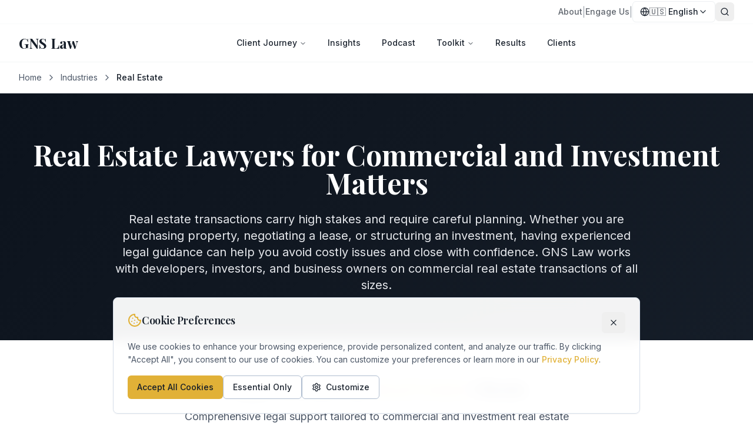

--- FILE ---
content_type: text/html; charset=utf-8
request_url: https://gnslawpllc.com/real-estate-transactions/
body_size: 1113
content:
<!DOCTYPE html>
<html lang="en">
  <head>
    <meta charset="UTF-8" />
    <meta name="viewport" content="width=device-width, initial-scale=1.0" />
    <title>GNS Law – Lawyers for Business Owners and M&amp;A Transactions</title>
    <meta name="description" content="Lawyers for business owners and M&A transactions. Experienced legal guidance for starting, scaling, and selling your business.">
    <meta name="author" content="GNS Law" />
    <meta name="keywords" content="business lawyer, M&A attorney, startup legal services, business formation, corporate law, legal counsel">
    
    <!-- Favicon -->
    <link rel="icon" href="/favicon.png" type="image/png" />
    <link rel="apple-touch-icon" href="/favicon.png" />
    
    <!-- Google Fonts - Optimized for Performance -->
    <link rel="preconnect" href="https://fonts.googleapis.com">
    <link rel="preconnect" href="https://fonts.gstatic.com" crossorigin>
    <link href="https://fonts.googleapis.com/css2?family=Inter:wght@300;400;500;600;700&family=Playfair+Display:wght@400;500;600;700;800&display=swap" rel="stylesheet">
    
    <!-- Performance Optimization -->
    <link rel="dns-prefetch" href="//fonts.googleapis.com">
    <link rel="dns-prefetch" href="//fonts.gstatic.com">

    
    
    <meta property="og:type" content="website" />
    <meta property="og:image" content="https://www.gnslawpllc.com/lovable-uploads/bb967c59-4085-442c-9c3f-5818ac66b46b.png">
    <meta property="og:url" content="https://www.gnslawpllc.com/" />
    <meta property="og:site_name" content="GNS Law" />

    <meta name="twitter:card" content="summary_large_image" />
    
    
    <meta name="twitter:image" content="https://www.gnslawpllc.com/lovable-uploads/bb967c59-4085-442c-9c3f-5818ac66b46b.png">
    <meta property="og:title" content="GNS Law – Lawyers for Business Owners and M&amp;A Transactions">
  <meta name="twitter:title" content="GNS Law – Lawyers for Business Owners and M&amp;A Transactions">
  <meta property="og:description" content="Lawyers for business owners and M&A transactions. Experienced legal guidance for starting, scaling, and selling your business.">
  <meta name="twitter:description" content="Lawyers for business owners and M&A transactions. Experienced legal guidance for starting, scaling, and selling your business.">
  <script type="module" crossorigin src="/assets/index-CRNLc2zT.js"></script>
  <link rel="modulepreload" crossorigin href="/assets/vendor-BW5qgwDf.js">
  <link rel="modulepreload" crossorigin href="/assets/ui-JKoe_q3t.js">
  <link rel="stylesheet" crossorigin href="/assets/index-BYNKg8nL.css">
<script defer src="https://gnslawpllc.com/~flock.js" data-proxy-url="https://gnslawpllc.com/~api/analytics"></script></head>

  <body>
    <div id="root"></div>
  </body>
</html>


--- FILE ---
content_type: text/javascript; charset=utf-8
request_url: https://gnslawpllc.com/assets/NotFound-D2aCbnAx.js
body_size: 522
content:
import{j as e}from"./ui-JKoe_q3t.js";import{u as r,r as n,L as s}from"./vendor-BW5qgwDf.js";import{L as a,S as i,B as t}from"./index-CRNLc2zT.js";const x=()=>{const o=r();return n.useEffect(()=>{},[o.pathname]),e.jsxs(a,{children:[e.jsx(i,{title:"Page Not Found | GNS Law",description:"The page you're looking for doesn't exist. Return to GNS Law's homepage for business legal services and expert counsel."}),e.jsx("div",{className:"min-h-screen flex items-center justify-center bg-background",children:e.jsxs("div",{className:"text-center max-w-lg",children:[e.jsx("h1",{className:"text-4xl font-bold mb-4 text-foreground",children:"404"}),e.jsx("p",{className:"text-xl text-muted-foreground mb-8",children:"Page Not Found"}),e.jsx("p",{className:"text-muted-foreground mb-8",children:"The page you're looking for doesn't exist or has been moved."}),e.jsxs("div",{className:"flex flex-col sm:flex-row gap-4 justify-center",children:[e.jsx(t,{asChild:!0,children:e.jsx(s,{to:"/",children:"Return to Home"})}),e.jsx(t,{asChild:!0,variant:"outline",children:e.jsx(s,{to:"/business-law-services",children:"Our Services"})}),e.jsx(t,{asChild:!0,variant:"outline",children:e.jsx(s,{to:"/contact",children:"Contact Us"})})]})]})})]})};export{x as default};


--- FILE ---
content_type: text/javascript; charset=utf-8
request_url: https://gnslawpllc.com/assets/ui-JKoe_q3t.js
body_size: 29410
content:
import{r as c,R as W,a as Hn,b as ai,c as zn}from"./vendor-BW5qgwDf.js";var Yn={exports:{}},ut={};/**
 * @license React
 * react-jsx-runtime.production.min.js
 *
 * Copyright (c) Facebook, Inc. and its affiliates.
 *
 * This source code is licensed under the MIT license found in the
 * LICENSE file in the root directory of this source tree.
 */var ci=c,li=Symbol.for("react.element"),ui=Symbol.for("react.fragment"),fi=Object.prototype.hasOwnProperty,di=ci.__SECRET_INTERNALS_DO_NOT_USE_OR_YOU_WILL_BE_FIRED.ReactCurrentOwner,pi={key:!0,ref:!0,__self:!0,__source:!0};function Xn(e,t,n){var o,r={},i=null,s=null;n!==void 0&&(i=""+n),t.key!==void 0&&(i=""+t.key),t.ref!==void 0&&(s=t.ref);for(o in t)fi.call(t,o)&&!pi.hasOwnProperty(o)&&(r[o]=t[o]);if(e&&e.defaultProps)for(o in t=e.defaultProps,t)r[o]===void 0&&(r[o]=t[o]);return{$$typeof:li,type:e,key:i,ref:s,props:r,_owner:di.current}}ut.Fragment=ui;ut.jsx=Xn;ut.jsxs=Xn;Yn.exports=ut;var h=Yn.exports;function _(e,t,{checkForDefaultPrevented:n=!0}={}){return function(r){if(e==null||e(r),n===!1||!r.defaultPrevented)return t==null?void 0:t(r)}}function Cn(e,t){if(typeof e=="function")return e(t);e!=null&&(e.current=t)}function ft(...e){return t=>{let n=!1;const o=e.map(r=>{const i=Cn(r,t);return!n&&typeof i=="function"&&(n=!0),i});if(n)return()=>{for(let r=0;r<o.length;r++){const i=o[r];typeof i=="function"?i():Cn(e[r],null)}}}}function B(...e){return c.useCallback(ft(...e),e)}function mi(e,t){const n=c.createContext(t),o=i=>{const{children:s,...a}=i,d=c.useMemo(()=>a,Object.values(a));return h.jsx(n.Provider,{value:d,children:s})};o.displayName=e+"Provider";function r(i){const s=c.useContext(n);if(s)return s;if(t!==void 0)return t;throw new Error(`\`${i}\` must be used within \`${e}\``)}return[o,r]}function ve(e,t=[]){let n=[];function o(i,s){const a=c.createContext(s),d=n.length;n=[...n,s];const l=u=>{var y;const{scope:p,children:v,...w}=u,m=((y=p==null?void 0:p[e])==null?void 0:y[d])||a,g=c.useMemo(()=>w,Object.values(w));return h.jsx(m.Provider,{value:g,children:v})};l.displayName=i+"Provider";function f(u,p){var m;const v=((m=p==null?void 0:p[e])==null?void 0:m[d])||a,w=c.useContext(v);if(w)return w;if(s!==void 0)return s;throw new Error(`\`${u}\` must be used within \`${i}\``)}return[l,f]}const r=()=>{const i=n.map(s=>c.createContext(s));return function(a){const d=(a==null?void 0:a[e])||i;return c.useMemo(()=>({[`__scope${e}`]:{...a,[e]:d}}),[a,d])}};return r.scopeName=e,[o,vi(r,...t)]}function vi(...e){const t=e[0];if(e.length===1)return t;const n=()=>{const o=e.map(r=>({useScope:r(),scopeName:r.scopeName}));return function(i){const s=o.reduce((a,{useScope:d,scopeName:l})=>{const u=d(i)[`__scope${l}`];return{...a,...u}},{});return c.useMemo(()=>({[`__scope${t.scopeName}`]:s}),[s])}};return n.scopeName=t.scopeName,n}function Ae(e){const t=hi(e),n=c.forwardRef((o,r)=>{const{children:i,...s}=o,a=c.Children.toArray(i),d=a.find(gi);if(d){const l=d.props.children,f=a.map(u=>u===d?c.Children.count(l)>1?c.Children.only(null):c.isValidElement(l)?l.props.children:null:u);return h.jsx(t,{...s,ref:r,children:c.isValidElement(l)?c.cloneElement(l,void 0,f):null})}return h.jsx(t,{...s,ref:r,children:i})});return n.displayName=`${e}.Slot`,n}var Ul=Ae("Slot");function hi(e){const t=c.forwardRef((n,o)=>{const{children:r,...i}=n;if(c.isValidElement(r)){const s=yi(r),a=wi(i,r.props);return r.type!==c.Fragment&&(a.ref=o?ft(o,s):s),c.cloneElement(r,a)}return c.Children.count(r)>1?c.Children.only(null):null});return t.displayName=`${e}.SlotClone`,t}var qn=Symbol("radix.slottable");function Gl(e){const t=({children:n})=>h.jsx(h.Fragment,{children:n});return t.displayName=`${e}.Slottable`,t.__radixId=qn,t}function gi(e){return c.isValidElement(e)&&typeof e.type=="function"&&"__radixId"in e.type&&e.type.__radixId===qn}function wi(e,t){const n={...t};for(const o in t){const r=e[o],i=t[o];/^on[A-Z]/.test(o)?r&&i?n[o]=(...a)=>{const d=i(...a);return r(...a),d}:r&&(n[o]=r):o==="style"?n[o]={...r,...i}:o==="className"&&(n[o]=[r,i].filter(Boolean).join(" "))}return{...e,...n}}function yi(e){var o,r;let t=(o=Object.getOwnPropertyDescriptor(e.props,"ref"))==null?void 0:o.get,n=t&&"isReactWarning"in t&&t.isReactWarning;return n?e.ref:(t=(r=Object.getOwnPropertyDescriptor(e,"ref"))==null?void 0:r.get,n=t&&"isReactWarning"in t&&t.isReactWarning,n?e.props.ref:e.props.ref||e.ref)}function Ut(e){const t=e+"CollectionProvider",[n,o]=ve(t),[r,i]=n(t,{collectionRef:{current:null},itemMap:new Map}),s=m=>{const{scope:g,children:y}=m,x=W.useRef(null),b=W.useRef(new Map).current;return h.jsx(r,{scope:g,itemMap:b,collectionRef:x,children:y})};s.displayName=t;const a=e+"CollectionSlot",d=Ae(a),l=W.forwardRef((m,g)=>{const{scope:y,children:x}=m,b=i(a,y),C=B(g,b.collectionRef);return h.jsx(d,{ref:C,children:x})});l.displayName=a;const f=e+"CollectionItemSlot",u="data-radix-collection-item",p=Ae(f),v=W.forwardRef((m,g)=>{const{scope:y,children:x,...b}=m,C=W.useRef(null),E=B(g,C),A=i(f,y);return W.useEffect(()=>(A.itemMap.set(C,{ref:C,...b}),()=>void A.itemMap.delete(C))),h.jsx(p,{[u]:"",ref:E,children:x})});v.displayName=f;function w(m){const g=i(e+"CollectionConsumer",m);return W.useCallback(()=>{const x=g.collectionRef.current;if(!x)return[];const b=Array.from(x.querySelectorAll(`[${u}]`));return Array.from(g.itemMap.values()).sort((A,R)=>b.indexOf(A.ref.current)-b.indexOf(R.ref.current))},[g.collectionRef,g.itemMap])}return[{Provider:s,Slot:l,ItemSlot:v},w,o]}var xi=["a","button","div","form","h2","h3","img","input","label","li","nav","ol","p","select","span","svg","ul"],T=xi.reduce((e,t)=>{const n=Ae(`Primitive.${t}`),o=c.forwardRef((r,i)=>{const{asChild:s,...a}=r,d=s?n:t;return typeof window<"u"&&(window[Symbol.for("radix-ui")]=!0),h.jsx(d,{...a,ref:i})});return o.displayName=`Primitive.${t}`,{...e,[t]:o}},{});function Zn(e,t){e&&Hn.flushSync(()=>e.dispatchEvent(t))}function se(e){const t=c.useRef(e);return c.useEffect(()=>{t.current=e}),c.useMemo(()=>(...n)=>{var o;return(o=t.current)==null?void 0:o.call(t,...n)},[])}function bi(e,t=globalThis==null?void 0:globalThis.document){const n=se(e);c.useEffect(()=>{const o=r=>{r.key==="Escape"&&n(r)};return t.addEventListener("keydown",o,{capture:!0}),()=>t.removeEventListener("keydown",o,{capture:!0})},[n,t])}var Ci="DismissableLayer",Tt="dismissableLayer.update",Ei="dismissableLayer.pointerDownOutside",Ri="dismissableLayer.focusOutside",En,Qn=c.createContext({layers:new Set,layersWithOutsidePointerEventsDisabled:new Set,branches:new Set}),dt=c.forwardRef((e,t)=>{const{disableOutsidePointerEvents:n=!1,onEscapeKeyDown:o,onPointerDownOutside:r,onFocusOutside:i,onInteractOutside:s,onDismiss:a,...d}=e,l=c.useContext(Qn),[f,u]=c.useState(null),p=(f==null?void 0:f.ownerDocument)??(globalThis==null?void 0:globalThis.document),[,v]=c.useState({}),w=B(t,R=>u(R)),m=Array.from(l.layers),[g]=[...l.layersWithOutsidePointerEventsDisabled].slice(-1),y=m.indexOf(g),x=f?m.indexOf(f):-1,b=l.layersWithOutsidePointerEventsDisabled.size>0,C=x>=y,E=Ai(R=>{const P=R.target,I=[...l.branches].some(O=>O.contains(P));!C||I||(r==null||r(R),s==null||s(R),R.defaultPrevented||a==null||a())},p),A=Pi(R=>{const P=R.target;[...l.branches].some(O=>O.contains(P))||(i==null||i(R),s==null||s(R),R.defaultPrevented||a==null||a())},p);return bi(R=>{x===l.layers.size-1&&(o==null||o(R),!R.defaultPrevented&&a&&(R.preventDefault(),a()))},p),c.useEffect(()=>{if(f)return n&&(l.layersWithOutsidePointerEventsDisabled.size===0&&(En=p.body.style.pointerEvents,p.body.style.pointerEvents="none"),l.layersWithOutsidePointerEventsDisabled.add(f)),l.layers.add(f),Rn(),()=>{n&&l.layersWithOutsidePointerEventsDisabled.size===1&&(p.body.style.pointerEvents=En)}},[f,p,n,l]),c.useEffect(()=>()=>{f&&(l.layers.delete(f),l.layersWithOutsidePointerEventsDisabled.delete(f),Rn())},[f,l]),c.useEffect(()=>{const R=()=>v({});return document.addEventListener(Tt,R),()=>document.removeEventListener(Tt,R)},[]),h.jsx(T.div,{...d,ref:w,style:{pointerEvents:b?C?"auto":"none":void 0,...e.style},onFocusCapture:_(e.onFocusCapture,A.onFocusCapture),onBlurCapture:_(e.onBlurCapture,A.onBlurCapture),onPointerDownCapture:_(e.onPointerDownCapture,E.onPointerDownCapture)})});dt.displayName=Ci;var Si="DismissableLayerBranch",Jn=c.forwardRef((e,t)=>{const n=c.useContext(Qn),o=c.useRef(null),r=B(t,o);return c.useEffect(()=>{const i=o.current;if(i)return n.branches.add(i),()=>{n.branches.delete(i)}},[n.branches]),h.jsx(T.div,{...e,ref:r})});Jn.displayName=Si;function Ai(e,t=globalThis==null?void 0:globalThis.document){const n=se(e),o=c.useRef(!1),r=c.useRef(()=>{});return c.useEffect(()=>{const i=a=>{if(a.target&&!o.current){let d=function(){eo(Ei,n,l,{discrete:!0})};const l={originalEvent:a};a.pointerType==="touch"?(t.removeEventListener("click",r.current),r.current=d,t.addEventListener("click",r.current,{once:!0})):d()}else t.removeEventListener("click",r.current);o.current=!1},s=window.setTimeout(()=>{t.addEventListener("pointerdown",i)},0);return()=>{window.clearTimeout(s),t.removeEventListener("pointerdown",i),t.removeEventListener("click",r.current)}},[t,n]),{onPointerDownCapture:()=>o.current=!0}}function Pi(e,t=globalThis==null?void 0:globalThis.document){const n=se(e),o=c.useRef(!1);return c.useEffect(()=>{const r=i=>{i.target&&!o.current&&eo(Ri,n,{originalEvent:i},{discrete:!1})};return t.addEventListener("focusin",r),()=>t.removeEventListener("focusin",r)},[t,n]),{onFocusCapture:()=>o.current=!0,onBlurCapture:()=>o.current=!1}}function Rn(){const e=new CustomEvent(Tt);document.dispatchEvent(e)}function eo(e,t,n,{discrete:o}){const r=n.originalEvent.target,i=new CustomEvent(e,{bubbles:!1,cancelable:!0,detail:n});t&&r.addEventListener(e,t,{once:!0}),o?Zn(r,i):r.dispatchEvent(i)}var Kl=dt,Vl=Jn,ae=globalThis!=null&&globalThis.document?c.useLayoutEffect:()=>{},Mi="Portal",Gt=c.forwardRef((e,t)=>{var a;const{container:n,...o}=e,[r,i]=c.useState(!1);ae(()=>i(!0),[]);const s=n||r&&((a=globalThis==null?void 0:globalThis.document)==null?void 0:a.body);return s?ai.createPortal(h.jsx(T.div,{...o,ref:t}),s):null});Gt.displayName=Mi;function _i(e,t){return c.useReducer((n,o)=>t[n][o]??n,e)}var ue=e=>{const{present:t,children:n}=e,o=Oi(t),r=typeof n=="function"?n({present:o.isPresent}):c.Children.only(n),i=B(o.ref,Ii(r));return typeof n=="function"||o.isPresent?c.cloneElement(r,{ref:i}):null};ue.displayName="Presence";function Oi(e){const[t,n]=c.useState(),o=c.useRef(null),r=c.useRef(e),i=c.useRef("none"),s=e?"mounted":"unmounted",[a,d]=_i(s,{mounted:{UNMOUNT:"unmounted",ANIMATION_OUT:"unmountSuspended"},unmountSuspended:{MOUNT:"mounted",ANIMATION_END:"unmounted"},unmounted:{MOUNT:"mounted"}});return c.useEffect(()=>{const l=ze(o.current);i.current=a==="mounted"?l:"none"},[a]),ae(()=>{const l=o.current,f=r.current;if(f!==e){const p=i.current,v=ze(l);e?d("MOUNT"):v==="none"||(l==null?void 0:l.display)==="none"?d("UNMOUNT"):d(f&&p!==v?"ANIMATION_OUT":"UNMOUNT"),r.current=e}},[e,d]),ae(()=>{if(t){let l;const f=t.ownerDocument.defaultView??window,u=v=>{const m=ze(o.current).includes(v.animationName);if(v.target===t&&m&&(d("ANIMATION_END"),!r.current)){const g=t.style.animationFillMode;t.style.animationFillMode="forwards",l=f.setTimeout(()=>{t.style.animationFillMode==="forwards"&&(t.style.animationFillMode=g)})}},p=v=>{v.target===t&&(i.current=ze(o.current))};return t.addEventListener("animationstart",p),t.addEventListener("animationcancel",u),t.addEventListener("animationend",u),()=>{f.clearTimeout(l),t.removeEventListener("animationstart",p),t.removeEventListener("animationcancel",u),t.removeEventListener("animationend",u)}}else d("ANIMATION_END")},[t,d]),{isPresent:["mounted","unmountSuspended"].includes(a),ref:c.useCallback(l=>{o.current=l?getComputedStyle(l):null,n(l)},[])}}function ze(e){return(e==null?void 0:e.animationName)||"none"}function Ii(e){var o,r;let t=(o=Object.getOwnPropertyDescriptor(e.props,"ref"))==null?void 0:o.get,n=t&&"isReactWarning"in t&&t.isReactWarning;return n?e.ref:(t=(r=Object.getOwnPropertyDescriptor(e,"ref"))==null?void 0:r.get,n=t&&"isReactWarning"in t&&t.isReactWarning,n?e.props.ref:e.props.ref||e.ref)}var Di=zn[" useInsertionEffect ".trim().toString()]||ae;function Me({prop:e,defaultProp:t,onChange:n=()=>{},caller:o}){const[r,i,s]=Ni({defaultProp:t,onChange:n}),a=e!==void 0,d=a?e:r;{const f=c.useRef(e!==void 0);c.useEffect(()=>{const u=f.current;u!==a&&console.warn(`${o} is changing from ${u?"controlled":"uncontrolled"} to ${a?"controlled":"uncontrolled"}. Components should not switch from controlled to uncontrolled (or vice versa). Decide between using a controlled or uncontrolled value for the lifetime of the component.`),f.current=a},[a,o])}const l=c.useCallback(f=>{var u;if(a){const p=Ti(f)?f(e):f;p!==e&&((u=s.current)==null||u.call(s,p))}else i(f)},[a,e,i,s]);return[d,l]}function Ni({defaultProp:e,onChange:t}){const[n,o]=c.useState(e),r=c.useRef(n),i=c.useRef(t);return Di(()=>{i.current=t},[t]),c.useEffect(()=>{var s;r.current!==n&&((s=i.current)==null||s.call(i,n),r.current=n)},[n,r]),[n,o,i]}function Ti(e){return typeof e=="function"}var Li=zn[" useId ".trim().toString()]||(()=>{}),Fi=0;function de(e){const[t,n]=c.useState(Li());return ae(()=>{e||n(o=>o??String(Fi++))},[e]),e||(t?`radix-${t}`:"")}const ki=["top","right","bottom","left"],pe=Math.min,V=Math.max,nt=Math.round,Ye=Math.floor,ne=e=>({x:e,y:e}),ji={left:"right",right:"left",bottom:"top",top:"bottom"},$i={start:"end",end:"start"};function Lt(e,t,n){return V(e,pe(t,n))}function ce(e,t){return typeof e=="function"?e(t):e}function le(e){return e.split("-")[0]}function _e(e){return e.split("-")[1]}function Kt(e){return e==="x"?"y":"x"}function Vt(e){return e==="y"?"height":"width"}const Wi=new Set(["top","bottom"]);function te(e){return Wi.has(le(e))?"y":"x"}function Ht(e){return Kt(te(e))}function Bi(e,t,n){n===void 0&&(n=!1);const o=_e(e),r=Ht(e),i=Vt(r);let s=r==="x"?o===(n?"end":"start")?"right":"left":o==="start"?"bottom":"top";return t.reference[i]>t.floating[i]&&(s=ot(s)),[s,ot(s)]}function Ui(e){const t=ot(e);return[Ft(e),t,Ft(t)]}function Ft(e){return e.replace(/start|end/g,t=>$i[t])}const Sn=["left","right"],An=["right","left"],Gi=["top","bottom"],Ki=["bottom","top"];function Vi(e,t,n){switch(e){case"top":case"bottom":return n?t?An:Sn:t?Sn:An;case"left":case"right":return t?Gi:Ki;default:return[]}}function Hi(e,t,n,o){const r=_e(e);let i=Vi(le(e),n==="start",o);return r&&(i=i.map(s=>s+"-"+r),t&&(i=i.concat(i.map(Ft)))),i}function ot(e){return e.replace(/left|right|bottom|top/g,t=>ji[t])}function zi(e){return{top:0,right:0,bottom:0,left:0,...e}}function to(e){return typeof e!="number"?zi(e):{top:e,right:e,bottom:e,left:e}}function rt(e){const{x:t,y:n,width:o,height:r}=e;return{width:o,height:r,top:n,left:t,right:t+o,bottom:n+r,x:t,y:n}}function Pn(e,t,n){let{reference:o,floating:r}=e;const i=te(t),s=Ht(t),a=Vt(s),d=le(t),l=i==="y",f=o.x+o.width/2-r.width/2,u=o.y+o.height/2-r.height/2,p=o[a]/2-r[a]/2;let v;switch(d){case"top":v={x:f,y:o.y-r.height};break;case"bottom":v={x:f,y:o.y+o.height};break;case"right":v={x:o.x+o.width,y:u};break;case"left":v={x:o.x-r.width,y:u};break;default:v={x:o.x,y:o.y}}switch(_e(t)){case"start":v[s]-=p*(n&&l?-1:1);break;case"end":v[s]+=p*(n&&l?-1:1);break}return v}const Yi=async(e,t,n)=>{const{placement:o="bottom",strategy:r="absolute",middleware:i=[],platform:s}=n,a=i.filter(Boolean),d=await(s.isRTL==null?void 0:s.isRTL(t));let l=await s.getElementRects({reference:e,floating:t,strategy:r}),{x:f,y:u}=Pn(l,o,d),p=o,v={},w=0;for(let m=0;m<a.length;m++){const{name:g,fn:y}=a[m],{x,y:b,data:C,reset:E}=await y({x:f,y:u,initialPlacement:o,placement:p,strategy:r,middlewareData:v,rects:l,platform:s,elements:{reference:e,floating:t}});f=x??f,u=b??u,v={...v,[g]:{...v[g],...C}},E&&w<=50&&(w++,typeof E=="object"&&(E.placement&&(p=E.placement),E.rects&&(l=E.rects===!0?await s.getElementRects({reference:e,floating:t,strategy:r}):E.rects),{x:f,y:u}=Pn(l,p,d)),m=-1)}return{x:f,y:u,placement:p,strategy:r,middlewareData:v}};async function ke(e,t){var n;t===void 0&&(t={});const{x:o,y:r,platform:i,rects:s,elements:a,strategy:d}=e,{boundary:l="clippingAncestors",rootBoundary:f="viewport",elementContext:u="floating",altBoundary:p=!1,padding:v=0}=ce(t,e),w=to(v),g=a[p?u==="floating"?"reference":"floating":u],y=rt(await i.getClippingRect({element:(n=await(i.isElement==null?void 0:i.isElement(g)))==null||n?g:g.contextElement||await(i.getDocumentElement==null?void 0:i.getDocumentElement(a.floating)),boundary:l,rootBoundary:f,strategy:d})),x=u==="floating"?{x:o,y:r,width:s.floating.width,height:s.floating.height}:s.reference,b=await(i.getOffsetParent==null?void 0:i.getOffsetParent(a.floating)),C=await(i.isElement==null?void 0:i.isElement(b))?await(i.getScale==null?void 0:i.getScale(b))||{x:1,y:1}:{x:1,y:1},E=rt(i.convertOffsetParentRelativeRectToViewportRelativeRect?await i.convertOffsetParentRelativeRectToViewportRelativeRect({elements:a,rect:x,offsetParent:b,strategy:d}):x);return{top:(y.top-E.top+w.top)/C.y,bottom:(E.bottom-y.bottom+w.bottom)/C.y,left:(y.left-E.left+w.left)/C.x,right:(E.right-y.right+w.right)/C.x}}const Xi=e=>({name:"arrow",options:e,async fn(t){const{x:n,y:o,placement:r,rects:i,platform:s,elements:a,middlewareData:d}=t,{element:l,padding:f=0}=ce(e,t)||{};if(l==null)return{};const u=to(f),p={x:n,y:o},v=Ht(r),w=Vt(v),m=await s.getDimensions(l),g=v==="y",y=g?"top":"left",x=g?"bottom":"right",b=g?"clientHeight":"clientWidth",C=i.reference[w]+i.reference[v]-p[v]-i.floating[w],E=p[v]-i.reference[v],A=await(s.getOffsetParent==null?void 0:s.getOffsetParent(l));let R=A?A[b]:0;(!R||!await(s.isElement==null?void 0:s.isElement(A)))&&(R=a.floating[b]||i.floating[w]);const P=C/2-E/2,I=R/2-m[w]/2-1,O=pe(u[y],I),k=pe(u[x],I),j=O,L=R-m[w]-k,N=R/2-m[w]/2+P,U=Lt(j,N,L),D=!d.arrow&&_e(r)!=null&&N!==U&&i.reference[w]/2-(N<j?O:k)-m[w]/2<0,$=D?N<j?N-j:N-L:0;return{[v]:p[v]+$,data:{[v]:U,centerOffset:N-U-$,...D&&{alignmentOffset:$}},reset:D}}}),qi=function(e){return e===void 0&&(e={}),{name:"flip",options:e,async fn(t){var n,o;const{placement:r,middlewareData:i,rects:s,initialPlacement:a,platform:d,elements:l}=t,{mainAxis:f=!0,crossAxis:u=!0,fallbackPlacements:p,fallbackStrategy:v="bestFit",fallbackAxisSideDirection:w="none",flipAlignment:m=!0,...g}=ce(e,t);if((n=i.arrow)!=null&&n.alignmentOffset)return{};const y=le(r),x=te(a),b=le(a)===a,C=await(d.isRTL==null?void 0:d.isRTL(l.floating)),E=p||(b||!m?[ot(a)]:Ui(a)),A=w!=="none";!p&&A&&E.push(...Hi(a,m,w,C));const R=[a,...E],P=await ke(t,g),I=[];let O=((o=i.flip)==null?void 0:o.overflows)||[];if(f&&I.push(P[y]),u){const N=Bi(r,s,C);I.push(P[N[0]],P[N[1]])}if(O=[...O,{placement:r,overflows:I}],!I.every(N=>N<=0)){var k,j;const N=(((k=i.flip)==null?void 0:k.index)||0)+1,U=R[N];if(U&&(!(u==="alignment"?x!==te(U):!1)||O.every(M=>M.overflows[0]>0&&te(M.placement)===x)))return{data:{index:N,overflows:O},reset:{placement:U}};let D=(j=O.filter($=>$.overflows[0]<=0).sort(($,M)=>$.overflows[1]-M.overflows[1])[0])==null?void 0:j.placement;if(!D)switch(v){case"bestFit":{var L;const $=(L=O.filter(M=>{if(A){const S=te(M.placement);return S===x||S==="y"}return!0}).map(M=>[M.placement,M.overflows.filter(S=>S>0).reduce((S,F)=>S+F,0)]).sort((M,S)=>M[1]-S[1])[0])==null?void 0:L[0];$&&(D=$);break}case"initialPlacement":D=a;break}if(r!==D)return{reset:{placement:D}}}return{}}}};function Mn(e,t){return{top:e.top-t.height,right:e.right-t.width,bottom:e.bottom-t.height,left:e.left-t.width}}function _n(e){return ki.some(t=>e[t]>=0)}const Zi=function(e){return e===void 0&&(e={}),{name:"hide",options:e,async fn(t){const{rects:n}=t,{strategy:o="referenceHidden",...r}=ce(e,t);switch(o){case"referenceHidden":{const i=await ke(t,{...r,elementContext:"reference"}),s=Mn(i,n.reference);return{data:{referenceHiddenOffsets:s,referenceHidden:_n(s)}}}case"escaped":{const i=await ke(t,{...r,altBoundary:!0}),s=Mn(i,n.floating);return{data:{escapedOffsets:s,escaped:_n(s)}}}default:return{}}}}},no=new Set(["left","top"]);async function Qi(e,t){const{placement:n,platform:o,elements:r}=e,i=await(o.isRTL==null?void 0:o.isRTL(r.floating)),s=le(n),a=_e(n),d=te(n)==="y",l=no.has(s)?-1:1,f=i&&d?-1:1,u=ce(t,e);let{mainAxis:p,crossAxis:v,alignmentAxis:w}=typeof u=="number"?{mainAxis:u,crossAxis:0,alignmentAxis:null}:{mainAxis:u.mainAxis||0,crossAxis:u.crossAxis||0,alignmentAxis:u.alignmentAxis};return a&&typeof w=="number"&&(v=a==="end"?w*-1:w),d?{x:v*f,y:p*l}:{x:p*l,y:v*f}}const Ji=function(e){return e===void 0&&(e=0),{name:"offset",options:e,async fn(t){var n,o;const{x:r,y:i,placement:s,middlewareData:a}=t,d=await Qi(t,e);return s===((n=a.offset)==null?void 0:n.placement)&&(o=a.arrow)!=null&&o.alignmentOffset?{}:{x:r+d.x,y:i+d.y,data:{...d,placement:s}}}}},es=function(e){return e===void 0&&(e={}),{name:"shift",options:e,async fn(t){const{x:n,y:o,placement:r}=t,{mainAxis:i=!0,crossAxis:s=!1,limiter:a={fn:g=>{let{x:y,y:x}=g;return{x:y,y:x}}},...d}=ce(e,t),l={x:n,y:o},f=await ke(t,d),u=te(le(r)),p=Kt(u);let v=l[p],w=l[u];if(i){const g=p==="y"?"top":"left",y=p==="y"?"bottom":"right",x=v+f[g],b=v-f[y];v=Lt(x,v,b)}if(s){const g=u==="y"?"top":"left",y=u==="y"?"bottom":"right",x=w+f[g],b=w-f[y];w=Lt(x,w,b)}const m=a.fn({...t,[p]:v,[u]:w});return{...m,data:{x:m.x-n,y:m.y-o,enabled:{[p]:i,[u]:s}}}}}},ts=function(e){return e===void 0&&(e={}),{options:e,fn(t){const{x:n,y:o,placement:r,rects:i,middlewareData:s}=t,{offset:a=0,mainAxis:d=!0,crossAxis:l=!0}=ce(e,t),f={x:n,y:o},u=te(r),p=Kt(u);let v=f[p],w=f[u];const m=ce(a,t),g=typeof m=="number"?{mainAxis:m,crossAxis:0}:{mainAxis:0,crossAxis:0,...m};if(d){const b=p==="y"?"height":"width",C=i.reference[p]-i.floating[b]+g.mainAxis,E=i.reference[p]+i.reference[b]-g.mainAxis;v<C?v=C:v>E&&(v=E)}if(l){var y,x;const b=p==="y"?"width":"height",C=no.has(le(r)),E=i.reference[u]-i.floating[b]+(C&&((y=s.offset)==null?void 0:y[u])||0)+(C?0:g.crossAxis),A=i.reference[u]+i.reference[b]+(C?0:((x=s.offset)==null?void 0:x[u])||0)-(C?g.crossAxis:0);w<E?w=E:w>A&&(w=A)}return{[p]:v,[u]:w}}}},ns=function(e){return e===void 0&&(e={}),{name:"size",options:e,async fn(t){var n,o;const{placement:r,rects:i,platform:s,elements:a}=t,{apply:d=()=>{},...l}=ce(e,t),f=await ke(t,l),u=le(r),p=_e(r),v=te(r)==="y",{width:w,height:m}=i.floating;let g,y;u==="top"||u==="bottom"?(g=u,y=p===(await(s.isRTL==null?void 0:s.isRTL(a.floating))?"start":"end")?"left":"right"):(y=u,g=p==="end"?"top":"bottom");const x=m-f.top-f.bottom,b=w-f.left-f.right,C=pe(m-f[g],x),E=pe(w-f[y],b),A=!t.middlewareData.shift;let R=C,P=E;if((n=t.middlewareData.shift)!=null&&n.enabled.x&&(P=b),(o=t.middlewareData.shift)!=null&&o.enabled.y&&(R=x),A&&!p){const O=V(f.left,0),k=V(f.right,0),j=V(f.top,0),L=V(f.bottom,0);v?P=w-2*(O!==0||k!==0?O+k:V(f.left,f.right)):R=m-2*(j!==0||L!==0?j+L:V(f.top,f.bottom))}await d({...t,availableWidth:P,availableHeight:R});const I=await s.getDimensions(a.floating);return w!==I.width||m!==I.height?{reset:{rects:!0}}:{}}}};function pt(){return typeof window<"u"}function Oe(e){return oo(e)?(e.nodeName||"").toLowerCase():"#document"}function H(e){var t;return(e==null||(t=e.ownerDocument)==null?void 0:t.defaultView)||window}function re(e){var t;return(t=(oo(e)?e.ownerDocument:e.document)||window.document)==null?void 0:t.documentElement}function oo(e){return pt()?e instanceof Node||e instanceof H(e).Node:!1}function X(e){return pt()?e instanceof Element||e instanceof H(e).Element:!1}function oe(e){return pt()?e instanceof HTMLElement||e instanceof H(e).HTMLElement:!1}function On(e){return!pt()||typeof ShadowRoot>"u"?!1:e instanceof ShadowRoot||e instanceof H(e).ShadowRoot}const os=new Set(["inline","contents"]);function Be(e){const{overflow:t,overflowX:n,overflowY:o,display:r}=q(e);return/auto|scroll|overlay|hidden|clip/.test(t+o+n)&&!os.has(r)}const rs=new Set(["table","td","th"]);function is(e){return rs.has(Oe(e))}const ss=[":popover-open",":modal"];function mt(e){return ss.some(t=>{try{return e.matches(t)}catch{return!1}})}const as=["transform","translate","scale","rotate","perspective"],cs=["transform","translate","scale","rotate","perspective","filter"],ls=["paint","layout","strict","content"];function zt(e){const t=Yt(),n=X(e)?q(e):e;return as.some(o=>n[o]?n[o]!=="none":!1)||(n.containerType?n.containerType!=="normal":!1)||!t&&(n.backdropFilter?n.backdropFilter!=="none":!1)||!t&&(n.filter?n.filter!=="none":!1)||cs.some(o=>(n.willChange||"").includes(o))||ls.some(o=>(n.contain||"").includes(o))}function us(e){let t=me(e);for(;oe(t)&&!Pe(t);){if(zt(t))return t;if(mt(t))return null;t=me(t)}return null}function Yt(){return typeof CSS>"u"||!CSS.supports?!1:CSS.supports("-webkit-backdrop-filter","none")}const fs=new Set(["html","body","#document"]);function Pe(e){return fs.has(Oe(e))}function q(e){return H(e).getComputedStyle(e)}function vt(e){return X(e)?{scrollLeft:e.scrollLeft,scrollTop:e.scrollTop}:{scrollLeft:e.scrollX,scrollTop:e.scrollY}}function me(e){if(Oe(e)==="html")return e;const t=e.assignedSlot||e.parentNode||On(e)&&e.host||re(e);return On(t)?t.host:t}function ro(e){const t=me(e);return Pe(t)?e.ownerDocument?e.ownerDocument.body:e.body:oe(t)&&Be(t)?t:ro(t)}function je(e,t,n){var o;t===void 0&&(t=[]),n===void 0&&(n=!0);const r=ro(e),i=r===((o=e.ownerDocument)==null?void 0:o.body),s=H(r);if(i){const a=kt(s);return t.concat(s,s.visualViewport||[],Be(r)?r:[],a&&n?je(a):[])}return t.concat(r,je(r,[],n))}function kt(e){return e.parent&&Object.getPrototypeOf(e.parent)?e.frameElement:null}function io(e){const t=q(e);let n=parseFloat(t.width)||0,o=parseFloat(t.height)||0;const r=oe(e),i=r?e.offsetWidth:n,s=r?e.offsetHeight:o,a=nt(n)!==i||nt(o)!==s;return a&&(n=i,o=s),{width:n,height:o,$:a}}function Xt(e){return X(e)?e:e.contextElement}function Re(e){const t=Xt(e);if(!oe(t))return ne(1);const n=t.getBoundingClientRect(),{width:o,height:r,$:i}=io(t);let s=(i?nt(n.width):n.width)/o,a=(i?nt(n.height):n.height)/r;return(!s||!Number.isFinite(s))&&(s=1),(!a||!Number.isFinite(a))&&(a=1),{x:s,y:a}}const ds=ne(0);function so(e){const t=H(e);return!Yt()||!t.visualViewport?ds:{x:t.visualViewport.offsetLeft,y:t.visualViewport.offsetTop}}function ps(e,t,n){return t===void 0&&(t=!1),!n||t&&n!==H(e)?!1:t}function ge(e,t,n,o){t===void 0&&(t=!1),n===void 0&&(n=!1);const r=e.getBoundingClientRect(),i=Xt(e);let s=ne(1);t&&(o?X(o)&&(s=Re(o)):s=Re(e));const a=ps(i,n,o)?so(i):ne(0);let d=(r.left+a.x)/s.x,l=(r.top+a.y)/s.y,f=r.width/s.x,u=r.height/s.y;if(i){const p=H(i),v=o&&X(o)?H(o):o;let w=p,m=kt(w);for(;m&&o&&v!==w;){const g=Re(m),y=m.getBoundingClientRect(),x=q(m),b=y.left+(m.clientLeft+parseFloat(x.paddingLeft))*g.x,C=y.top+(m.clientTop+parseFloat(x.paddingTop))*g.y;d*=g.x,l*=g.y,f*=g.x,u*=g.y,d+=b,l+=C,w=H(m),m=kt(w)}}return rt({width:f,height:u,x:d,y:l})}function qt(e,t){const n=vt(e).scrollLeft;return t?t.left+n:ge(re(e)).left+n}function ao(e,t,n){n===void 0&&(n=!1);const o=e.getBoundingClientRect(),r=o.left+t.scrollLeft-(n?0:qt(e,o)),i=o.top+t.scrollTop;return{x:r,y:i}}function ms(e){let{elements:t,rect:n,offsetParent:o,strategy:r}=e;const i=r==="fixed",s=re(o),a=t?mt(t.floating):!1;if(o===s||a&&i)return n;let d={scrollLeft:0,scrollTop:0},l=ne(1);const f=ne(0),u=oe(o);if((u||!u&&!i)&&((Oe(o)!=="body"||Be(s))&&(d=vt(o)),oe(o))){const v=ge(o);l=Re(o),f.x=v.x+o.clientLeft,f.y=v.y+o.clientTop}const p=s&&!u&&!i?ao(s,d,!0):ne(0);return{width:n.width*l.x,height:n.height*l.y,x:n.x*l.x-d.scrollLeft*l.x+f.x+p.x,y:n.y*l.y-d.scrollTop*l.y+f.y+p.y}}function vs(e){return Array.from(e.getClientRects())}function hs(e){const t=re(e),n=vt(e),o=e.ownerDocument.body,r=V(t.scrollWidth,t.clientWidth,o.scrollWidth,o.clientWidth),i=V(t.scrollHeight,t.clientHeight,o.scrollHeight,o.clientHeight);let s=-n.scrollLeft+qt(e);const a=-n.scrollTop;return q(o).direction==="rtl"&&(s+=V(t.clientWidth,o.clientWidth)-r),{width:r,height:i,x:s,y:a}}function gs(e,t){const n=H(e),o=re(e),r=n.visualViewport;let i=o.clientWidth,s=o.clientHeight,a=0,d=0;if(r){i=r.width,s=r.height;const l=Yt();(!l||l&&t==="fixed")&&(a=r.offsetLeft,d=r.offsetTop)}return{width:i,height:s,x:a,y:d}}const ws=new Set(["absolute","fixed"]);function ys(e,t){const n=ge(e,!0,t==="fixed"),o=n.top+e.clientTop,r=n.left+e.clientLeft,i=oe(e)?Re(e):ne(1),s=e.clientWidth*i.x,a=e.clientHeight*i.y,d=r*i.x,l=o*i.y;return{width:s,height:a,x:d,y:l}}function In(e,t,n){let o;if(t==="viewport")o=gs(e,n);else if(t==="document")o=hs(re(e));else if(X(t))o=ys(t,n);else{const r=so(e);o={x:t.x-r.x,y:t.y-r.y,width:t.width,height:t.height}}return rt(o)}function co(e,t){const n=me(e);return n===t||!X(n)||Pe(n)?!1:q(n).position==="fixed"||co(n,t)}function xs(e,t){const n=t.get(e);if(n)return n;let o=je(e,[],!1).filter(a=>X(a)&&Oe(a)!=="body"),r=null;const i=q(e).position==="fixed";let s=i?me(e):e;for(;X(s)&&!Pe(s);){const a=q(s),d=zt(s);!d&&a.position==="fixed"&&(r=null),(i?!d&&!r:!d&&a.position==="static"&&!!r&&ws.has(r.position)||Be(s)&&!d&&co(e,s))?o=o.filter(f=>f!==s):r=a,s=me(s)}return t.set(e,o),o}function bs(e){let{element:t,boundary:n,rootBoundary:o,strategy:r}=e;const s=[...n==="clippingAncestors"?mt(t)?[]:xs(t,this._c):[].concat(n),o],a=s[0],d=s.reduce((l,f)=>{const u=In(t,f,r);return l.top=V(u.top,l.top),l.right=pe(u.right,l.right),l.bottom=pe(u.bottom,l.bottom),l.left=V(u.left,l.left),l},In(t,a,r));return{width:d.right-d.left,height:d.bottom-d.top,x:d.left,y:d.top}}function Cs(e){const{width:t,height:n}=io(e);return{width:t,height:n}}function Es(e,t,n){const o=oe(t),r=re(t),i=n==="fixed",s=ge(e,!0,i,t);let a={scrollLeft:0,scrollTop:0};const d=ne(0);function l(){d.x=qt(r)}if(o||!o&&!i)if((Oe(t)!=="body"||Be(r))&&(a=vt(t)),o){const v=ge(t,!0,i,t);d.x=v.x+t.clientLeft,d.y=v.y+t.clientTop}else r&&l();i&&!o&&r&&l();const f=r&&!o&&!i?ao(r,a):ne(0),u=s.left+a.scrollLeft-d.x-f.x,p=s.top+a.scrollTop-d.y-f.y;return{x:u,y:p,width:s.width,height:s.height}}function Rt(e){return q(e).position==="static"}function Dn(e,t){if(!oe(e)||q(e).position==="fixed")return null;if(t)return t(e);let n=e.offsetParent;return re(e)===n&&(n=n.ownerDocument.body),n}function lo(e,t){const n=H(e);if(mt(e))return n;if(!oe(e)){let r=me(e);for(;r&&!Pe(r);){if(X(r)&&!Rt(r))return r;r=me(r)}return n}let o=Dn(e,t);for(;o&&is(o)&&Rt(o);)o=Dn(o,t);return o&&Pe(o)&&Rt(o)&&!zt(o)?n:o||us(e)||n}const Rs=async function(e){const t=this.getOffsetParent||lo,n=this.getDimensions,o=await n(e.floating);return{reference:Es(e.reference,await t(e.floating),e.strategy),floating:{x:0,y:0,width:o.width,height:o.height}}};function Ss(e){return q(e).direction==="rtl"}const As={convertOffsetParentRelativeRectToViewportRelativeRect:ms,getDocumentElement:re,getClippingRect:bs,getOffsetParent:lo,getElementRects:Rs,getClientRects:vs,getDimensions:Cs,getScale:Re,isElement:X,isRTL:Ss};function uo(e,t){return e.x===t.x&&e.y===t.y&&e.width===t.width&&e.height===t.height}function Ps(e,t){let n=null,o;const r=re(e);function i(){var a;clearTimeout(o),(a=n)==null||a.disconnect(),n=null}function s(a,d){a===void 0&&(a=!1),d===void 0&&(d=1),i();const l=e.getBoundingClientRect(),{left:f,top:u,width:p,height:v}=l;if(a||t(),!p||!v)return;const w=Ye(u),m=Ye(r.clientWidth-(f+p)),g=Ye(r.clientHeight-(u+v)),y=Ye(f),b={rootMargin:-w+"px "+-m+"px "+-g+"px "+-y+"px",threshold:V(0,pe(1,d))||1};let C=!0;function E(A){const R=A[0].intersectionRatio;if(R!==d){if(!C)return s();R?s(!1,R):o=setTimeout(()=>{s(!1,1e-7)},1e3)}R===1&&!uo(l,e.getBoundingClientRect())&&s(),C=!1}try{n=new IntersectionObserver(E,{...b,root:r.ownerDocument})}catch{n=new IntersectionObserver(E,b)}n.observe(e)}return s(!0),i}function Ms(e,t,n,o){o===void 0&&(o={});const{ancestorScroll:r=!0,ancestorResize:i=!0,elementResize:s=typeof ResizeObserver=="function",layoutShift:a=typeof IntersectionObserver=="function",animationFrame:d=!1}=o,l=Xt(e),f=r||i?[...l?je(l):[],...je(t)]:[];f.forEach(y=>{r&&y.addEventListener("scroll",n,{passive:!0}),i&&y.addEventListener("resize",n)});const u=l&&a?Ps(l,n):null;let p=-1,v=null;s&&(v=new ResizeObserver(y=>{let[x]=y;x&&x.target===l&&v&&(v.unobserve(t),cancelAnimationFrame(p),p=requestAnimationFrame(()=>{var b;(b=v)==null||b.observe(t)})),n()}),l&&!d&&v.observe(l),v.observe(t));let w,m=d?ge(e):null;d&&g();function g(){const y=ge(e);m&&!uo(m,y)&&n(),m=y,w=requestAnimationFrame(g)}return n(),()=>{var y;f.forEach(x=>{r&&x.removeEventListener("scroll",n),i&&x.removeEventListener("resize",n)}),u==null||u(),(y=v)==null||y.disconnect(),v=null,d&&cancelAnimationFrame(w)}}const _s=Ji,Os=es,Is=qi,Ds=ns,Ns=Zi,Nn=Xi,Ts=ts,Ls=(e,t,n)=>{const o=new Map,r={platform:As,...n},i={...r.platform,_c:o};return Yi(e,t,{...r,platform:i})};var Fs=typeof document<"u",ks=function(){},Je=Fs?c.useLayoutEffect:ks;function it(e,t){if(e===t)return!0;if(typeof e!=typeof t)return!1;if(typeof e=="function"&&e.toString()===t.toString())return!0;let n,o,r;if(e&&t&&typeof e=="object"){if(Array.isArray(e)){if(n=e.length,n!==t.length)return!1;for(o=n;o--!==0;)if(!it(e[o],t[o]))return!1;return!0}if(r=Object.keys(e),n=r.length,n!==Object.keys(t).length)return!1;for(o=n;o--!==0;)if(!{}.hasOwnProperty.call(t,r[o]))return!1;for(o=n;o--!==0;){const i=r[o];if(!(i==="_owner"&&e.$$typeof)&&!it(e[i],t[i]))return!1}return!0}return e!==e&&t!==t}function fo(e){return typeof window>"u"?1:(e.ownerDocument.defaultView||window).devicePixelRatio||1}function Tn(e,t){const n=fo(e);return Math.round(t*n)/n}function St(e){const t=c.useRef(e);return Je(()=>{t.current=e}),t}function js(e){e===void 0&&(e={});const{placement:t="bottom",strategy:n="absolute",middleware:o=[],platform:r,elements:{reference:i,floating:s}={},transform:a=!0,whileElementsMounted:d,open:l}=e,[f,u]=c.useState({x:0,y:0,strategy:n,placement:t,middlewareData:{},isPositioned:!1}),[p,v]=c.useState(o);it(p,o)||v(o);const[w,m]=c.useState(null),[g,y]=c.useState(null),x=c.useCallback(M=>{M!==A.current&&(A.current=M,m(M))},[]),b=c.useCallback(M=>{M!==R.current&&(R.current=M,y(M))},[]),C=i||w,E=s||g,A=c.useRef(null),R=c.useRef(null),P=c.useRef(f),I=d!=null,O=St(d),k=St(r),j=St(l),L=c.useCallback(()=>{if(!A.current||!R.current)return;const M={placement:t,strategy:n,middleware:p};k.current&&(M.platform=k.current),Ls(A.current,R.current,M).then(S=>{const F={...S,isPositioned:j.current!==!1};N.current&&!it(P.current,F)&&(P.current=F,Hn.flushSync(()=>{u(F)}))})},[p,t,n,k,j]);Je(()=>{l===!1&&P.current.isPositioned&&(P.current.isPositioned=!1,u(M=>({...M,isPositioned:!1})))},[l]);const N=c.useRef(!1);Je(()=>(N.current=!0,()=>{N.current=!1}),[]),Je(()=>{if(C&&(A.current=C),E&&(R.current=E),C&&E){if(O.current)return O.current(C,E,L);L()}},[C,E,L,O,I]);const U=c.useMemo(()=>({reference:A,floating:R,setReference:x,setFloating:b}),[x,b]),D=c.useMemo(()=>({reference:C,floating:E}),[C,E]),$=c.useMemo(()=>{const M={position:n,left:0,top:0};if(!D.floating)return M;const S=Tn(D.floating,f.x),F=Tn(D.floating,f.y);return a?{...M,transform:"translate("+S+"px, "+F+"px)",...fo(D.floating)>=1.5&&{willChange:"transform"}}:{position:n,left:S,top:F}},[n,a,D.floating,f.x,f.y]);return c.useMemo(()=>({...f,update:L,refs:U,elements:D,floatingStyles:$}),[f,L,U,D,$])}const $s=e=>{function t(n){return{}.hasOwnProperty.call(n,"current")}return{name:"arrow",options:e,fn(n){const{element:o,padding:r}=typeof e=="function"?e(n):e;return o&&t(o)?o.current!=null?Nn({element:o.current,padding:r}).fn(n):{}:o?Nn({element:o,padding:r}).fn(n):{}}}},Ws=(e,t)=>({..._s(e),options:[e,t]}),Bs=(e,t)=>({...Os(e),options:[e,t]}),Us=(e,t)=>({...Ts(e),options:[e,t]}),Gs=(e,t)=>({...Is(e),options:[e,t]}),Ks=(e,t)=>({...Ds(e),options:[e,t]}),Vs=(e,t)=>({...Ns(e),options:[e,t]}),Hs=(e,t)=>({...$s(e),options:[e,t]});var zs="Arrow",po=c.forwardRef((e,t)=>{const{children:n,width:o=10,height:r=5,...i}=e;return h.jsx(T.svg,{...i,ref:t,width:o,height:r,viewBox:"0 0 30 10",preserveAspectRatio:"none",children:e.asChild?n:h.jsx("polygon",{points:"0,0 30,0 15,10"})})});po.displayName=zs;var Ys=po;function Xs(e){const[t,n]=c.useState(void 0);return ae(()=>{if(e){n({width:e.offsetWidth,height:e.offsetHeight});const o=new ResizeObserver(r=>{if(!Array.isArray(r)||!r.length)return;const i=r[0];let s,a;if("borderBoxSize"in i){const d=i.borderBoxSize,l=Array.isArray(d)?d[0]:d;s=l.inlineSize,a=l.blockSize}else s=e.offsetWidth,a=e.offsetHeight;n({width:s,height:a})});return o.observe(e,{box:"border-box"}),()=>o.unobserve(e)}else n(void 0)},[e]),t}var Zt="Popper",[mo,vo]=ve(Zt),[qs,ho]=mo(Zt),go=e=>{const{__scopePopper:t,children:n}=e,[o,r]=c.useState(null);return h.jsx(qs,{scope:t,anchor:o,onAnchorChange:r,children:n})};go.displayName=Zt;var wo="PopperAnchor",yo=c.forwardRef((e,t)=>{const{__scopePopper:n,virtualRef:o,...r}=e,i=ho(wo,n),s=c.useRef(null),a=B(t,s);return c.useEffect(()=>{i.onAnchorChange((o==null?void 0:o.current)||s.current)}),o?null:h.jsx(T.div,{...r,ref:a})});yo.displayName=wo;var Qt="PopperContent",[Zs,Qs]=mo(Qt),xo=c.forwardRef((e,t)=>{var ie,Ne,z,Te,yn,xn;const{__scopePopper:n,side:o="bottom",sideOffset:r=0,align:i="center",alignOffset:s=0,arrowPadding:a=0,avoidCollisions:d=!0,collisionBoundary:l=[],collisionPadding:f=0,sticky:u="partial",hideWhenDetached:p=!1,updatePositionStrategy:v="optimized",onPlaced:w,...m}=e,g=ho(Qt,n),[y,x]=c.useState(null),b=B(t,Le=>x(Le)),[C,E]=c.useState(null),A=Xs(C),R=(A==null?void 0:A.width)??0,P=(A==null?void 0:A.height)??0,I=o+(i!=="center"?"-"+i:""),O=typeof f=="number"?f:{top:0,right:0,bottom:0,left:0,...f},k=Array.isArray(l)?l:[l],j=k.length>0,L={padding:O,boundary:k.filter(ea),altBoundary:j},{refs:N,floatingStyles:U,placement:D,isPositioned:$,middlewareData:M}=js({strategy:"fixed",placement:I,whileElementsMounted:(...Le)=>Ms(...Le,{animationFrame:v==="always"}),elements:{reference:g.anchor},middleware:[Ws({mainAxis:r+P,alignmentAxis:s}),d&&Bs({mainAxis:!0,crossAxis:!1,limiter:u==="partial"?Us():void 0,...L}),d&&Gs({...L}),Ks({...L,apply:({elements:Le,rects:bn,availableWidth:oi,availableHeight:ri})=>{const{width:ii,height:si}=bn.reference,He=Le.floating.style;He.setProperty("--radix-popper-available-width",`${oi}px`),He.setProperty("--radix-popper-available-height",`${ri}px`),He.setProperty("--radix-popper-anchor-width",`${ii}px`),He.setProperty("--radix-popper-anchor-height",`${si}px`)}}),C&&Hs({element:C,padding:a}),ta({arrowWidth:R,arrowHeight:P}),p&&Vs({strategy:"referenceHidden",...L})]}),[S,F]=Eo(D),G=se(w);ae(()=>{$&&(G==null||G())},[$,G]);const J=(ie=M.arrow)==null?void 0:ie.x,Ie=(Ne=M.arrow)==null?void 0:Ne.y,De=((z=M.arrow)==null?void 0:z.centerOffset)!==0,[Ve,he]=c.useState();return ae(()=>{y&&he(window.getComputedStyle(y).zIndex)},[y]),h.jsx("div",{ref:N.setFloating,"data-radix-popper-content-wrapper":"",style:{...U,transform:$?U.transform:"translate(0, -200%)",minWidth:"max-content",zIndex:Ve,"--radix-popper-transform-origin":[(Te=M.transformOrigin)==null?void 0:Te.x,(yn=M.transformOrigin)==null?void 0:yn.y].join(" "),...((xn=M.hide)==null?void 0:xn.referenceHidden)&&{visibility:"hidden",pointerEvents:"none"}},dir:e.dir,children:h.jsx(Zs,{scope:n,placedSide:S,onArrowChange:E,arrowX:J,arrowY:Ie,shouldHideArrow:De,children:h.jsx(T.div,{"data-side":S,"data-align":F,...m,ref:b,style:{...m.style,animation:$?void 0:"none"}})})})});xo.displayName=Qt;var bo="PopperArrow",Js={top:"bottom",right:"left",bottom:"top",left:"right"},Co=c.forwardRef(function(t,n){const{__scopePopper:o,...r}=t,i=Qs(bo,o),s=Js[i.placedSide];return h.jsx("span",{ref:i.onArrowChange,style:{position:"absolute",left:i.arrowX,top:i.arrowY,[s]:0,transformOrigin:{top:"",right:"0 0",bottom:"center 0",left:"100% 0"}[i.placedSide],transform:{top:"translateY(100%)",right:"translateY(50%) rotate(90deg) translateX(-50%)",bottom:"rotate(180deg)",left:"translateY(50%) rotate(-90deg) translateX(50%)"}[i.placedSide],visibility:i.shouldHideArrow?"hidden":void 0},children:h.jsx(Ys,{...r,ref:n,style:{...r.style,display:"block"}})})});Co.displayName=bo;function ea(e){return e!==null}var ta=e=>({name:"transformOrigin",options:e,fn(t){var g,y,x;const{placement:n,rects:o,middlewareData:r}=t,s=((g=r.arrow)==null?void 0:g.centerOffset)!==0,a=s?0:e.arrowWidth,d=s?0:e.arrowHeight,[l,f]=Eo(n),u={start:"0%",center:"50%",end:"100%"}[f],p=(((y=r.arrow)==null?void 0:y.x)??0)+a/2,v=(((x=r.arrow)==null?void 0:x.y)??0)+d/2;let w="",m="";return l==="bottom"?(w=s?u:`${p}px`,m=`${-d}px`):l==="top"?(w=s?u:`${p}px`,m=`${o.floating.height+d}px`):l==="right"?(w=`${-d}px`,m=s?u:`${v}px`):l==="left"&&(w=`${o.floating.width+d}px`,m=s?u:`${v}px`),{data:{x:w,y:m}}}});function Eo(e){const[t,n="center"]=e.split("-");return[t,n]}var na=go,oa=yo,ra=xo,ia=Co,sa=c.createContext(void 0);function Jt(e){const t=c.useContext(sa);return e||t||"ltr"}var At="focusScope.autoFocusOnMount",Pt="focusScope.autoFocusOnUnmount",Ln={bubbles:!1,cancelable:!0},aa="FocusScope",en=c.forwardRef((e,t)=>{const{loop:n=!1,trapped:o=!1,onMountAutoFocus:r,onUnmountAutoFocus:i,...s}=e,[a,d]=c.useState(null),l=se(r),f=se(i),u=c.useRef(null),p=B(t,m=>d(m)),v=c.useRef({paused:!1,pause(){this.paused=!0},resume(){this.paused=!1}}).current;c.useEffect(()=>{if(o){let m=function(b){if(v.paused||!a)return;const C=b.target;a.contains(C)?u.current=C:fe(u.current,{select:!0})},g=function(b){if(v.paused||!a)return;const C=b.relatedTarget;C!==null&&(a.contains(C)||fe(u.current,{select:!0}))},y=function(b){if(document.activeElement===document.body)for(const E of b)E.removedNodes.length>0&&fe(a)};document.addEventListener("focusin",m),document.addEventListener("focusout",g);const x=new MutationObserver(y);return a&&x.observe(a,{childList:!0,subtree:!0}),()=>{document.removeEventListener("focusin",m),document.removeEventListener("focusout",g),x.disconnect()}}},[o,a,v.paused]),c.useEffect(()=>{if(a){kn.add(v);const m=document.activeElement;if(!a.contains(m)){const y=new CustomEvent(At,Ln);a.addEventListener(At,l),a.dispatchEvent(y),y.defaultPrevented||(ca(pa(Ro(a)),{select:!0}),document.activeElement===m&&fe(a))}return()=>{a.removeEventListener(At,l),setTimeout(()=>{const y=new CustomEvent(Pt,Ln);a.addEventListener(Pt,f),a.dispatchEvent(y),y.defaultPrevented||fe(m??document.body,{select:!0}),a.removeEventListener(Pt,f),kn.remove(v)},0)}}},[a,l,f,v]);const w=c.useCallback(m=>{if(!n&&!o||v.paused)return;const g=m.key==="Tab"&&!m.altKey&&!m.ctrlKey&&!m.metaKey,y=document.activeElement;if(g&&y){const x=m.currentTarget,[b,C]=la(x);b&&C?!m.shiftKey&&y===C?(m.preventDefault(),n&&fe(b,{select:!0})):m.shiftKey&&y===b&&(m.preventDefault(),n&&fe(C,{select:!0})):y===x&&m.preventDefault()}},[n,o,v.paused]);return h.jsx(T.div,{tabIndex:-1,...s,ref:p,onKeyDown:w})});en.displayName=aa;function ca(e,{select:t=!1}={}){const n=document.activeElement;for(const o of e)if(fe(o,{select:t}),document.activeElement!==n)return}function la(e){const t=Ro(e),n=Fn(t,e),o=Fn(t.reverse(),e);return[n,o]}function Ro(e){const t=[],n=document.createTreeWalker(e,NodeFilter.SHOW_ELEMENT,{acceptNode:o=>{const r=o.tagName==="INPUT"&&o.type==="hidden";return o.disabled||o.hidden||r?NodeFilter.FILTER_SKIP:o.tabIndex>=0?NodeFilter.FILTER_ACCEPT:NodeFilter.FILTER_SKIP}});for(;n.nextNode();)t.push(n.currentNode);return t}function Fn(e,t){for(const n of e)if(!ua(n,{upTo:t}))return n}function ua(e,{upTo:t}){if(getComputedStyle(e).visibility==="hidden")return!0;for(;e;){if(t!==void 0&&e===t)return!1;if(getComputedStyle(e).display==="none")return!0;e=e.parentElement}return!1}function fa(e){return e instanceof HTMLInputElement&&"select"in e}function fe(e,{select:t=!1}={}){if(e&&e.focus){const n=document.activeElement;e.focus({preventScroll:!0}),e!==n&&fa(e)&&t&&e.select()}}var kn=da();function da(){let e=[];return{add(t){const n=e[0];t!==n&&(n==null||n.pause()),e=jn(e,t),e.unshift(t)},remove(t){var n;e=jn(e,t),(n=e[0])==null||n.resume()}}}function jn(e,t){const n=[...e],o=n.indexOf(t);return o!==-1&&n.splice(o,1),n}function pa(e){return e.filter(t=>t.tagName!=="A")}var Mt=0;function So(){c.useEffect(()=>{const e=document.querySelectorAll("[data-radix-focus-guard]");return document.body.insertAdjacentElement("afterbegin",e[0]??$n()),document.body.insertAdjacentElement("beforeend",e[1]??$n()),Mt++,()=>{Mt===1&&document.querySelectorAll("[data-radix-focus-guard]").forEach(t=>t.remove()),Mt--}},[])}function $n(){const e=document.createElement("span");return e.setAttribute("data-radix-focus-guard",""),e.tabIndex=0,e.style.outline="none",e.style.opacity="0",e.style.position="fixed",e.style.pointerEvents="none",e}var ee=function(){return ee=Object.assign||function(t){for(var n,o=1,r=arguments.length;o<r;o++){n=arguments[o];for(var i in n)Object.prototype.hasOwnProperty.call(n,i)&&(t[i]=n[i])}return t},ee.apply(this,arguments)};function Ao(e,t){var n={};for(var o in e)Object.prototype.hasOwnProperty.call(e,o)&&t.indexOf(o)<0&&(n[o]=e[o]);if(e!=null&&typeof Object.getOwnPropertySymbols=="function")for(var r=0,o=Object.getOwnPropertySymbols(e);r<o.length;r++)t.indexOf(o[r])<0&&Object.prototype.propertyIsEnumerable.call(e,o[r])&&(n[o[r]]=e[o[r]]);return n}function ma(e,t,n){if(n||arguments.length===2)for(var o=0,r=t.length,i;o<r;o++)(i||!(o in t))&&(i||(i=Array.prototype.slice.call(t,0,o)),i[o]=t[o]);return e.concat(i||Array.prototype.slice.call(t))}var et="right-scroll-bar-position",tt="width-before-scroll-bar",va="with-scroll-bars-hidden",ha="--removed-body-scroll-bar-size";function _t(e,t){return typeof e=="function"?e(t):e&&(e.current=t),e}function ga(e,t){var n=c.useState(function(){return{value:e,callback:t,facade:{get current(){return n.value},set current(o){var r=n.value;r!==o&&(n.value=o,n.callback(o,r))}}}})[0];return n.callback=t,n.facade}var wa=typeof window<"u"?c.useLayoutEffect:c.useEffect,Wn=new WeakMap;function ya(e,t){var n=ga(null,function(o){return e.forEach(function(r){return _t(r,o)})});return wa(function(){var o=Wn.get(n);if(o){var r=new Set(o),i=new Set(e),s=n.current;r.forEach(function(a){i.has(a)||_t(a,null)}),i.forEach(function(a){r.has(a)||_t(a,s)})}Wn.set(n,e)},[e]),n}function xa(e){return e}function ba(e,t){t===void 0&&(t=xa);var n=[],o=!1,r={read:function(){if(o)throw new Error("Sidecar: could not `read` from an `assigned` medium. `read` could be used only with `useMedium`.");return n.length?n[n.length-1]:e},useMedium:function(i){var s=t(i,o);return n.push(s),function(){n=n.filter(function(a){return a!==s})}},assignSyncMedium:function(i){for(o=!0;n.length;){var s=n;n=[],s.forEach(i)}n={push:function(a){return i(a)},filter:function(){return n}}},assignMedium:function(i){o=!0;var s=[];if(n.length){var a=n;n=[],a.forEach(i),s=n}var d=function(){var f=s;s=[],f.forEach(i)},l=function(){return Promise.resolve().then(d)};l(),n={push:function(f){s.push(f),l()},filter:function(f){return s=s.filter(f),n}}}};return r}function Ca(e){e===void 0&&(e={});var t=ba(null);return t.options=ee({async:!0,ssr:!1},e),t}var Po=function(e){var t=e.sideCar,n=Ao(e,["sideCar"]);if(!t)throw new Error("Sidecar: please provide `sideCar` property to import the right car");var o=t.read();if(!o)throw new Error("Sidecar medium not found");return c.createElement(o,ee({},n))};Po.isSideCarExport=!0;function Ea(e,t){return e.useMedium(t),Po}var Mo=Ca(),Ot=function(){},ht=c.forwardRef(function(e,t){var n=c.useRef(null),o=c.useState({onScrollCapture:Ot,onWheelCapture:Ot,onTouchMoveCapture:Ot}),r=o[0],i=o[1],s=e.forwardProps,a=e.children,d=e.className,l=e.removeScrollBar,f=e.enabled,u=e.shards,p=e.sideCar,v=e.noRelative,w=e.noIsolation,m=e.inert,g=e.allowPinchZoom,y=e.as,x=y===void 0?"div":y,b=e.gapMode,C=Ao(e,["forwardProps","children","className","removeScrollBar","enabled","shards","sideCar","noRelative","noIsolation","inert","allowPinchZoom","as","gapMode"]),E=p,A=ya([n,t]),R=ee(ee({},C),r);return c.createElement(c.Fragment,null,f&&c.createElement(E,{sideCar:Mo,removeScrollBar:l,shards:u,noRelative:v,noIsolation:w,inert:m,setCallbacks:i,allowPinchZoom:!!g,lockRef:n,gapMode:b}),s?c.cloneElement(c.Children.only(a),ee(ee({},R),{ref:A})):c.createElement(x,ee({},R,{className:d,ref:A}),a))});ht.defaultProps={enabled:!0,removeScrollBar:!0,inert:!1};ht.classNames={fullWidth:tt,zeroRight:et};var Ra=function(){if(typeof __webpack_nonce__<"u")return __webpack_nonce__};function Sa(){if(!document)return null;var e=document.createElement("style");e.type="text/css";var t=Ra();return t&&e.setAttribute("nonce",t),e}function Aa(e,t){e.styleSheet?e.styleSheet.cssText=t:e.appendChild(document.createTextNode(t))}function Pa(e){var t=document.head||document.getElementsByTagName("head")[0];t.appendChild(e)}var Ma=function(){var e=0,t=null;return{add:function(n){e==0&&(t=Sa())&&(Aa(t,n),Pa(t)),e++},remove:function(){e--,!e&&t&&(t.parentNode&&t.parentNode.removeChild(t),t=null)}}},_a=function(){var e=Ma();return function(t,n){c.useEffect(function(){return e.add(t),function(){e.remove()}},[t&&n])}},_o=function(){var e=_a(),t=function(n){var o=n.styles,r=n.dynamic;return e(o,r),null};return t},Oa={left:0,top:0,right:0,gap:0},It=function(e){return parseInt(e||"",10)||0},Ia=function(e){var t=window.getComputedStyle(document.body),n=t[e==="padding"?"paddingLeft":"marginLeft"],o=t[e==="padding"?"paddingTop":"marginTop"],r=t[e==="padding"?"paddingRight":"marginRight"];return[It(n),It(o),It(r)]},Da=function(e){if(e===void 0&&(e="margin"),typeof window>"u")return Oa;var t=Ia(e),n=document.documentElement.clientWidth,o=window.innerWidth;return{left:t[0],top:t[1],right:t[2],gap:Math.max(0,o-n+t[2]-t[0])}},Na=_o(),Se="data-scroll-locked",Ta=function(e,t,n,o){var r=e.left,i=e.top,s=e.right,a=e.gap;return n===void 0&&(n="margin"),`
  .`.concat(va,` {
   overflow: hidden `).concat(o,`;
   padding-right: `).concat(a,"px ").concat(o,`;
  }
  body[`).concat(Se,`] {
    overflow: hidden `).concat(o,`;
    overscroll-behavior: contain;
    `).concat([t&&"position: relative ".concat(o,";"),n==="margin"&&`
    padding-left: `.concat(r,`px;
    padding-top: `).concat(i,`px;
    padding-right: `).concat(s,`px;
    margin-left:0;
    margin-top:0;
    margin-right: `).concat(a,"px ").concat(o,`;
    `),n==="padding"&&"padding-right: ".concat(a,"px ").concat(o,";")].filter(Boolean).join(""),`
  }
  
  .`).concat(et,` {
    right: `).concat(a,"px ").concat(o,`;
  }
  
  .`).concat(tt,` {
    margin-right: `).concat(a,"px ").concat(o,`;
  }
  
  .`).concat(et," .").concat(et,` {
    right: 0 `).concat(o,`;
  }
  
  .`).concat(tt," .").concat(tt,` {
    margin-right: 0 `).concat(o,`;
  }
  
  body[`).concat(Se,`] {
    `).concat(ha,": ").concat(a,`px;
  }
`)},Bn=function(){var e=parseInt(document.body.getAttribute(Se)||"0",10);return isFinite(e)?e:0},La=function(){c.useEffect(function(){return document.body.setAttribute(Se,(Bn()+1).toString()),function(){var e=Bn()-1;e<=0?document.body.removeAttribute(Se):document.body.setAttribute(Se,e.toString())}},[])},Fa=function(e){var t=e.noRelative,n=e.noImportant,o=e.gapMode,r=o===void 0?"margin":o;La();var i=c.useMemo(function(){return Da(r)},[r]);return c.createElement(Na,{styles:Ta(i,!t,r,n?"":"!important")})},jt=!1;if(typeof window<"u")try{var Xe=Object.defineProperty({},"passive",{get:function(){return jt=!0,!0}});window.addEventListener("test",Xe,Xe),window.removeEventListener("test",Xe,Xe)}catch{jt=!1}var be=jt?{passive:!1}:!1,ka=function(e){return e.tagName==="TEXTAREA"},Oo=function(e,t){if(!(e instanceof Element))return!1;var n=window.getComputedStyle(e);return n[t]!=="hidden"&&!(n.overflowY===n.overflowX&&!ka(e)&&n[t]==="visible")},ja=function(e){return Oo(e,"overflowY")},$a=function(e){return Oo(e,"overflowX")},Un=function(e,t){var n=t.ownerDocument,o=t;do{typeof ShadowRoot<"u"&&o instanceof ShadowRoot&&(o=o.host);var r=Io(e,o);if(r){var i=Do(e,o),s=i[1],a=i[2];if(s>a)return!0}o=o.parentNode}while(o&&o!==n.body);return!1},Wa=function(e){var t=e.scrollTop,n=e.scrollHeight,o=e.clientHeight;return[t,n,o]},Ba=function(e){var t=e.scrollLeft,n=e.scrollWidth,o=e.clientWidth;return[t,n,o]},Io=function(e,t){return e==="v"?ja(t):$a(t)},Do=function(e,t){return e==="v"?Wa(t):Ba(t)},Ua=function(e,t){return e==="h"&&t==="rtl"?-1:1},Ga=function(e,t,n,o,r){var i=Ua(e,window.getComputedStyle(t).direction),s=i*o,a=n.target,d=t.contains(a),l=!1,f=s>0,u=0,p=0;do{if(!a)break;var v=Do(e,a),w=v[0],m=v[1],g=v[2],y=m-g-i*w;(w||y)&&Io(e,a)&&(u+=y,p+=w);var x=a.parentNode;a=x&&x.nodeType===Node.DOCUMENT_FRAGMENT_NODE?x.host:x}while(!d&&a!==document.body||d&&(t.contains(a)||t===a));return(f&&(Math.abs(u)<1||!r)||!f&&(Math.abs(p)<1||!r))&&(l=!0),l},qe=function(e){return"changedTouches"in e?[e.changedTouches[0].clientX,e.changedTouches[0].clientY]:[0,0]},Gn=function(e){return[e.deltaX,e.deltaY]},Kn=function(e){return e&&"current"in e?e.current:e},Ka=function(e,t){return e[0]===t[0]&&e[1]===t[1]},Va=function(e){return`
  .block-interactivity-`.concat(e,` {pointer-events: none;}
  .allow-interactivity-`).concat(e,` {pointer-events: all;}
`)},Ha=0,Ce=[];function za(e){var t=c.useRef([]),n=c.useRef([0,0]),o=c.useRef(),r=c.useState(Ha++)[0],i=c.useState(_o)[0],s=c.useRef(e);c.useEffect(function(){s.current=e},[e]),c.useEffect(function(){if(e.inert){document.body.classList.add("block-interactivity-".concat(r));var m=ma([e.lockRef.current],(e.shards||[]).map(Kn),!0).filter(Boolean);return m.forEach(function(g){return g.classList.add("allow-interactivity-".concat(r))}),function(){document.body.classList.remove("block-interactivity-".concat(r)),m.forEach(function(g){return g.classList.remove("allow-interactivity-".concat(r))})}}},[e.inert,e.lockRef.current,e.shards]);var a=c.useCallback(function(m,g){if("touches"in m&&m.touches.length===2||m.type==="wheel"&&m.ctrlKey)return!s.current.allowPinchZoom;var y=qe(m),x=n.current,b="deltaX"in m?m.deltaX:x[0]-y[0],C="deltaY"in m?m.deltaY:x[1]-y[1],E,A=m.target,R=Math.abs(b)>Math.abs(C)?"h":"v";if("touches"in m&&R==="h"&&A.type==="range")return!1;var P=Un(R,A);if(!P)return!0;if(P?E=R:(E=R==="v"?"h":"v",P=Un(R,A)),!P)return!1;if(!o.current&&"changedTouches"in m&&(b||C)&&(o.current=E),!E)return!0;var I=o.current||E;return Ga(I,g,m,I==="h"?b:C,!0)},[]),d=c.useCallback(function(m){var g=m;if(!(!Ce.length||Ce[Ce.length-1]!==i)){var y="deltaY"in g?Gn(g):qe(g),x=t.current.filter(function(E){return E.name===g.type&&(E.target===g.target||g.target===E.shadowParent)&&Ka(E.delta,y)})[0];if(x&&x.should){g.cancelable&&g.preventDefault();return}if(!x){var b=(s.current.shards||[]).map(Kn).filter(Boolean).filter(function(E){return E.contains(g.target)}),C=b.length>0?a(g,b[0]):!s.current.noIsolation;C&&g.cancelable&&g.preventDefault()}}},[]),l=c.useCallback(function(m,g,y,x){var b={name:m,delta:g,target:y,should:x,shadowParent:Ya(y)};t.current.push(b),setTimeout(function(){t.current=t.current.filter(function(C){return C!==b})},1)},[]),f=c.useCallback(function(m){n.current=qe(m),o.current=void 0},[]),u=c.useCallback(function(m){l(m.type,Gn(m),m.target,a(m,e.lockRef.current))},[]),p=c.useCallback(function(m){l(m.type,qe(m),m.target,a(m,e.lockRef.current))},[]);c.useEffect(function(){return Ce.push(i),e.setCallbacks({onScrollCapture:u,onWheelCapture:u,onTouchMoveCapture:p}),document.addEventListener("wheel",d,be),document.addEventListener("touchmove",d,be),document.addEventListener("touchstart",f,be),function(){Ce=Ce.filter(function(m){return m!==i}),document.removeEventListener("wheel",d,be),document.removeEventListener("touchmove",d,be),document.removeEventListener("touchstart",f,be)}},[]);var v=e.removeScrollBar,w=e.inert;return c.createElement(c.Fragment,null,w?c.createElement(i,{styles:Va(r)}):null,v?c.createElement(Fa,{noRelative:e.noRelative,gapMode:e.gapMode}):null)}function Ya(e){for(var t=null;e!==null;)e instanceof ShadowRoot&&(t=e.host,e=e.host),e=e.parentNode;return t}const Xa=Ea(Mo,za);var tn=c.forwardRef(function(e,t){return c.createElement(ht,ee({},e,{ref:t,sideCar:Xa}))});tn.classNames=ht.classNames;var qa=function(e){if(typeof document>"u")return null;var t=Array.isArray(e)?e[0]:e;return t.ownerDocument.body},Ee=new WeakMap,Ze=new WeakMap,Qe={},Dt=0,No=function(e){return e&&(e.host||No(e.parentNode))},Za=function(e,t){return t.map(function(n){if(e.contains(n))return n;var o=No(n);return o&&e.contains(o)?o:(console.error("aria-hidden",n,"in not contained inside",e,". Doing nothing"),null)}).filter(function(n){return!!n})},Qa=function(e,t,n,o){var r=Za(t,Array.isArray(e)?e:[e]);Qe[n]||(Qe[n]=new WeakMap);var i=Qe[n],s=[],a=new Set,d=new Set(r),l=function(u){!u||a.has(u)||(a.add(u),l(u.parentNode))};r.forEach(l);var f=function(u){!u||d.has(u)||Array.prototype.forEach.call(u.children,function(p){if(a.has(p))f(p);else try{var v=p.getAttribute(o),w=v!==null&&v!=="false",m=(Ee.get(p)||0)+1,g=(i.get(p)||0)+1;Ee.set(p,m),i.set(p,g),s.push(p),m===1&&w&&Ze.set(p,!0),g===1&&p.setAttribute(n,"true"),w||p.setAttribute(o,"true")}catch(y){console.error("aria-hidden: cannot operate on ",p,y)}})};return f(t),a.clear(),Dt++,function(){s.forEach(function(u){var p=Ee.get(u)-1,v=i.get(u)-1;Ee.set(u,p),i.set(u,v),p||(Ze.has(u)||u.removeAttribute(o),Ze.delete(u)),v||u.removeAttribute(n)}),Dt--,Dt||(Ee=new WeakMap,Ee=new WeakMap,Ze=new WeakMap,Qe={})}},To=function(e,t,n){n===void 0&&(n="data-aria-hidden");var o=Array.from(Array.isArray(e)?e:[e]),r=qa(e);return r?(o.push.apply(o,Array.from(r.querySelectorAll("[aria-live]"))),Qa(o,r,n,"aria-hidden")):function(){return null}},gt="Dialog",[Lo,Hl]=ve(gt),[Ja,Z]=Lo(gt),Fo=e=>{const{__scopeDialog:t,children:n,open:o,defaultOpen:r,onOpenChange:i,modal:s=!0}=e,a=c.useRef(null),d=c.useRef(null),[l,f]=Me({prop:o,defaultProp:r??!1,onChange:i,caller:gt});return h.jsx(Ja,{scope:t,triggerRef:a,contentRef:d,contentId:de(),titleId:de(),descriptionId:de(),open:l,onOpenChange:f,onOpenToggle:c.useCallback(()=>f(u=>!u),[f]),modal:s,children:n})};Fo.displayName=gt;var ko="DialogTrigger",jo=c.forwardRef((e,t)=>{const{__scopeDialog:n,...o}=e,r=Z(ko,n),i=B(t,r.triggerRef);return h.jsx(T.button,{type:"button","aria-haspopup":"dialog","aria-expanded":r.open,"aria-controls":r.contentId,"data-state":rn(r.open),...o,ref:i,onClick:_(e.onClick,r.onOpenToggle)})});jo.displayName=ko;var nn="DialogPortal",[ec,$o]=Lo(nn,{forceMount:void 0}),Wo=e=>{const{__scopeDialog:t,forceMount:n,children:o,container:r}=e,i=Z(nn,t);return h.jsx(ec,{scope:t,forceMount:n,children:c.Children.map(o,s=>h.jsx(ue,{present:n||i.open,children:h.jsx(Gt,{asChild:!0,container:r,children:s})}))})};Wo.displayName=nn;var st="DialogOverlay",Bo=c.forwardRef((e,t)=>{const n=$o(st,e.__scopeDialog),{forceMount:o=n.forceMount,...r}=e,i=Z(st,e.__scopeDialog);return i.modal?h.jsx(ue,{present:o||i.open,children:h.jsx(nc,{...r,ref:t})}):null});Bo.displayName=st;var tc=Ae("DialogOverlay.RemoveScroll"),nc=c.forwardRef((e,t)=>{const{__scopeDialog:n,...o}=e,r=Z(st,n);return h.jsx(tn,{as:tc,allowPinchZoom:!0,shards:[r.contentRef],children:h.jsx(T.div,{"data-state":rn(r.open),...o,ref:t,style:{pointerEvents:"auto",...o.style}})})}),we="DialogContent",Uo=c.forwardRef((e,t)=>{const n=$o(we,e.__scopeDialog),{forceMount:o=n.forceMount,...r}=e,i=Z(we,e.__scopeDialog);return h.jsx(ue,{present:o||i.open,children:i.modal?h.jsx(oc,{...r,ref:t}):h.jsx(rc,{...r,ref:t})})});Uo.displayName=we;var oc=c.forwardRef((e,t)=>{const n=Z(we,e.__scopeDialog),o=c.useRef(null),r=B(t,n.contentRef,o);return c.useEffect(()=>{const i=o.current;if(i)return To(i)},[]),h.jsx(Go,{...e,ref:r,trapFocus:n.open,disableOutsidePointerEvents:!0,onCloseAutoFocus:_(e.onCloseAutoFocus,i=>{var s;i.preventDefault(),(s=n.triggerRef.current)==null||s.focus()}),onPointerDownOutside:_(e.onPointerDownOutside,i=>{const s=i.detail.originalEvent,a=s.button===0&&s.ctrlKey===!0;(s.button===2||a)&&i.preventDefault()}),onFocusOutside:_(e.onFocusOutside,i=>i.preventDefault())})}),rc=c.forwardRef((e,t)=>{const n=Z(we,e.__scopeDialog),o=c.useRef(!1),r=c.useRef(!1);return h.jsx(Go,{...e,ref:t,trapFocus:!1,disableOutsidePointerEvents:!1,onCloseAutoFocus:i=>{var s,a;(s=e.onCloseAutoFocus)==null||s.call(e,i),i.defaultPrevented||(o.current||(a=n.triggerRef.current)==null||a.focus(),i.preventDefault()),o.current=!1,r.current=!1},onInteractOutside:i=>{var d,l;(d=e.onInteractOutside)==null||d.call(e,i),i.defaultPrevented||(o.current=!0,i.detail.originalEvent.type==="pointerdown"&&(r.current=!0));const s=i.target;((l=n.triggerRef.current)==null?void 0:l.contains(s))&&i.preventDefault(),i.detail.originalEvent.type==="focusin"&&r.current&&i.preventDefault()}})}),Go=c.forwardRef((e,t)=>{const{__scopeDialog:n,trapFocus:o,onOpenAutoFocus:r,onCloseAutoFocus:i,...s}=e,a=Z(we,n),d=c.useRef(null),l=B(t,d);return So(),h.jsxs(h.Fragment,{children:[h.jsx(en,{asChild:!0,loop:!0,trapped:o,onMountAutoFocus:r,onUnmountAutoFocus:i,children:h.jsx(dt,{role:"dialog",id:a.contentId,"aria-describedby":a.descriptionId,"aria-labelledby":a.titleId,"data-state":rn(a.open),...s,ref:l,onDismiss:()=>a.onOpenChange(!1)})}),h.jsxs(h.Fragment,{children:[h.jsx(ic,{titleId:a.titleId}),h.jsx(ac,{contentRef:d,descriptionId:a.descriptionId})]})]})}),on="DialogTitle",Ko=c.forwardRef((e,t)=>{const{__scopeDialog:n,...o}=e,r=Z(on,n);return h.jsx(T.h2,{id:r.titleId,...o,ref:t})});Ko.displayName=on;var Vo="DialogDescription",Ho=c.forwardRef((e,t)=>{const{__scopeDialog:n,...o}=e,r=Z(Vo,n);return h.jsx(T.p,{id:r.descriptionId,...o,ref:t})});Ho.displayName=Vo;var zo="DialogClose",Yo=c.forwardRef((e,t)=>{const{__scopeDialog:n,...o}=e,r=Z(zo,n);return h.jsx(T.button,{type:"button",...o,ref:t,onClick:_(e.onClick,()=>r.onOpenChange(!1))})});Yo.displayName=zo;function rn(e){return e?"open":"closed"}var Xo="DialogTitleWarning",[zl,qo]=mi(Xo,{contentName:we,titleName:on,docsSlug:"dialog"}),ic=({titleId:e})=>{const t=qo(Xo),n=`\`${t.contentName}\` requires a \`${t.titleName}\` for the component to be accessible for screen reader users.

If you want to hide the \`${t.titleName}\`, you can wrap it with our VisuallyHidden component.

For more information, see https://radix-ui.com/primitives/docs/components/${t.docsSlug}`;return c.useEffect(()=>{e&&(document.getElementById(e)||console.error(n))},[n,e]),null},sc="DialogDescriptionWarning",ac=({contentRef:e,descriptionId:t})=>{const o=`Warning: Missing \`Description\` or \`aria-describedby={undefined}\` for {${qo(sc).contentName}}.`;return c.useEffect(()=>{var i;const r=(i=e.current)==null?void 0:i.getAttribute("aria-describedby");t&&r&&(document.getElementById(t)||console.warn(o))},[o,e,t]),null},Yl=Fo,Xl=jo,ql=Wo,Zl=Bo,Ql=Uo,Jl=Ko,eu=Ho,tu=Yo,Nt="rovingFocusGroup.onEntryFocus",cc={bubbles:!1,cancelable:!0},Ue="RovingFocusGroup",[$t,Zo,lc]=Ut(Ue),[uc,Qo]=ve(Ue,[lc]),[fc,dc]=uc(Ue),Jo=c.forwardRef((e,t)=>h.jsx($t.Provider,{scope:e.__scopeRovingFocusGroup,children:h.jsx($t.Slot,{scope:e.__scopeRovingFocusGroup,children:h.jsx(pc,{...e,ref:t})})}));Jo.displayName=Ue;var pc=c.forwardRef((e,t)=>{const{__scopeRovingFocusGroup:n,orientation:o,loop:r=!1,dir:i,currentTabStopId:s,defaultCurrentTabStopId:a,onCurrentTabStopIdChange:d,onEntryFocus:l,preventScrollOnEntryFocus:f=!1,...u}=e,p=c.useRef(null),v=B(t,p),w=Jt(i),[m,g]=Me({prop:s,defaultProp:a??null,onChange:d,caller:Ue}),[y,x]=c.useState(!1),b=se(l),C=Zo(n),E=c.useRef(!1),[A,R]=c.useState(0);return c.useEffect(()=>{const P=p.current;if(P)return P.addEventListener(Nt,b),()=>P.removeEventListener(Nt,b)},[b]),h.jsx(fc,{scope:n,orientation:o,dir:w,loop:r,currentTabStopId:m,onItemFocus:c.useCallback(P=>g(P),[g]),onItemShiftTab:c.useCallback(()=>x(!0),[]),onFocusableItemAdd:c.useCallback(()=>R(P=>P+1),[]),onFocusableItemRemove:c.useCallback(()=>R(P=>P-1),[]),children:h.jsx(T.div,{tabIndex:y||A===0?-1:0,"data-orientation":o,...u,ref:v,style:{outline:"none",...e.style},onMouseDown:_(e.onMouseDown,()=>{E.current=!0}),onFocus:_(e.onFocus,P=>{const I=!E.current;if(P.target===P.currentTarget&&I&&!y){const O=new CustomEvent(Nt,cc);if(P.currentTarget.dispatchEvent(O),!O.defaultPrevented){const k=C().filter(D=>D.focusable),j=k.find(D=>D.active),L=k.find(D=>D.id===m),U=[j,L,...k].filter(Boolean).map(D=>D.ref.current);nr(U,f)}}E.current=!1}),onBlur:_(e.onBlur,()=>x(!1))})})}),er="RovingFocusGroupItem",tr=c.forwardRef((e,t)=>{const{__scopeRovingFocusGroup:n,focusable:o=!0,active:r=!1,tabStopId:i,children:s,...a}=e,d=de(),l=i||d,f=dc(er,n),u=f.currentTabStopId===l,p=Zo(n),{onFocusableItemAdd:v,onFocusableItemRemove:w,currentTabStopId:m}=f;return c.useEffect(()=>{if(o)return v(),()=>w()},[o,v,w]),h.jsx($t.ItemSlot,{scope:n,id:l,focusable:o,active:r,children:h.jsx(T.span,{tabIndex:u?0:-1,"data-orientation":f.orientation,...a,ref:t,onMouseDown:_(e.onMouseDown,g=>{o?f.onItemFocus(l):g.preventDefault()}),onFocus:_(e.onFocus,()=>f.onItemFocus(l)),onKeyDown:_(e.onKeyDown,g=>{if(g.key==="Tab"&&g.shiftKey){f.onItemShiftTab();return}if(g.target!==g.currentTarget)return;const y=hc(g,f.orientation,f.dir);if(y!==void 0){if(g.metaKey||g.ctrlKey||g.altKey||g.shiftKey)return;g.preventDefault();let b=p().filter(C=>C.focusable).map(C=>C.ref.current);if(y==="last")b.reverse();else if(y==="prev"||y==="next"){y==="prev"&&b.reverse();const C=b.indexOf(g.currentTarget);b=f.loop?gc(b,C+1):b.slice(C+1)}setTimeout(()=>nr(b))}}),children:typeof s=="function"?s({isCurrentTabStop:u,hasTabStop:m!=null}):s})})});tr.displayName=er;var mc={ArrowLeft:"prev",ArrowUp:"prev",ArrowRight:"next",ArrowDown:"next",PageUp:"first",Home:"first",PageDown:"last",End:"last"};function vc(e,t){return t!=="rtl"?e:e==="ArrowLeft"?"ArrowRight":e==="ArrowRight"?"ArrowLeft":e}function hc(e,t,n){const o=vc(e.key,n);if(!(t==="vertical"&&["ArrowLeft","ArrowRight"].includes(o))&&!(t==="horizontal"&&["ArrowUp","ArrowDown"].includes(o)))return mc[o]}function nr(e,t=!1){const n=document.activeElement;for(const o of e)if(o===n||(o.focus({preventScroll:t}),document.activeElement!==n))return}function gc(e,t){return e.map((n,o)=>e[(t+o)%e.length])}var wc=Jo,yc=tr,Wt=["Enter"," "],xc=["ArrowDown","PageUp","Home"],or=["ArrowUp","PageDown","End"],bc=[...xc,...or],Cc={ltr:[...Wt,"ArrowRight"],rtl:[...Wt,"ArrowLeft"]},Ec={ltr:["ArrowLeft"],rtl:["ArrowRight"]},Ge="Menu",[$e,Rc,Sc]=Ut(Ge),[ye,rr]=ve(Ge,[Sc,vo,Qo]),wt=vo(),ir=Qo(),[Ac,xe]=ye(Ge),[Pc,Ke]=ye(Ge),sr=e=>{const{__scopeMenu:t,open:n=!1,children:o,dir:r,onOpenChange:i,modal:s=!0}=e,a=wt(t),[d,l]=c.useState(null),f=c.useRef(!1),u=se(i),p=Jt(r);return c.useEffect(()=>{const v=()=>{f.current=!0,document.addEventListener("pointerdown",w,{capture:!0,once:!0}),document.addEventListener("pointermove",w,{capture:!0,once:!0})},w=()=>f.current=!1;return document.addEventListener("keydown",v,{capture:!0}),()=>{document.removeEventListener("keydown",v,{capture:!0}),document.removeEventListener("pointerdown",w,{capture:!0}),document.removeEventListener("pointermove",w,{capture:!0})}},[]),h.jsx(na,{...a,children:h.jsx(Ac,{scope:t,open:n,onOpenChange:u,content:d,onContentChange:l,children:h.jsx(Pc,{scope:t,onClose:c.useCallback(()=>u(!1),[u]),isUsingKeyboardRef:f,dir:p,modal:s,children:o})})})};sr.displayName=Ge;var Mc="MenuAnchor",sn=c.forwardRef((e,t)=>{const{__scopeMenu:n,...o}=e,r=wt(n);return h.jsx(oa,{...r,...o,ref:t})});sn.displayName=Mc;var an="MenuPortal",[_c,ar]=ye(an,{forceMount:void 0}),cr=e=>{const{__scopeMenu:t,forceMount:n,children:o,container:r}=e,i=xe(an,t);return h.jsx(_c,{scope:t,forceMount:n,children:h.jsx(ue,{present:n||i.open,children:h.jsx(Gt,{asChild:!0,container:r,children:o})})})};cr.displayName=an;var Y="MenuContent",[Oc,cn]=ye(Y),lr=c.forwardRef((e,t)=>{const n=ar(Y,e.__scopeMenu),{forceMount:o=n.forceMount,...r}=e,i=xe(Y,e.__scopeMenu),s=Ke(Y,e.__scopeMenu);return h.jsx($e.Provider,{scope:e.__scopeMenu,children:h.jsx(ue,{present:o||i.open,children:h.jsx($e.Slot,{scope:e.__scopeMenu,children:s.modal?h.jsx(Ic,{...r,ref:t}):h.jsx(Dc,{...r,ref:t})})})})}),Ic=c.forwardRef((e,t)=>{const n=xe(Y,e.__scopeMenu),o=c.useRef(null),r=B(t,o);return c.useEffect(()=>{const i=o.current;if(i)return To(i)},[]),h.jsx(ln,{...e,ref:r,trapFocus:n.open,disableOutsidePointerEvents:n.open,disableOutsideScroll:!0,onFocusOutside:_(e.onFocusOutside,i=>i.preventDefault(),{checkForDefaultPrevented:!1}),onDismiss:()=>n.onOpenChange(!1)})}),Dc=c.forwardRef((e,t)=>{const n=xe(Y,e.__scopeMenu);return h.jsx(ln,{...e,ref:t,trapFocus:!1,disableOutsidePointerEvents:!1,disableOutsideScroll:!1,onDismiss:()=>n.onOpenChange(!1)})}),Nc=Ae("MenuContent.ScrollLock"),ln=c.forwardRef((e,t)=>{const{__scopeMenu:n,loop:o=!1,trapFocus:r,onOpenAutoFocus:i,onCloseAutoFocus:s,disableOutsidePointerEvents:a,onEntryFocus:d,onEscapeKeyDown:l,onPointerDownOutside:f,onFocusOutside:u,onInteractOutside:p,onDismiss:v,disableOutsideScroll:w,...m}=e,g=xe(Y,n),y=Ke(Y,n),x=wt(n),b=ir(n),C=Rc(n),[E,A]=c.useState(null),R=c.useRef(null),P=B(t,R,g.onContentChange),I=c.useRef(0),O=c.useRef(""),k=c.useRef(0),j=c.useRef(null),L=c.useRef("right"),N=c.useRef(0),U=w?tn:c.Fragment,D=w?{as:Nc,allowPinchZoom:!0}:void 0,$=S=>{var ie,Ne;const F=O.current+S,G=C().filter(z=>!z.disabled),J=document.activeElement,Ie=(ie=G.find(z=>z.ref.current===J))==null?void 0:ie.textValue,De=G.map(z=>z.textValue),Ve=Vc(De,F,Ie),he=(Ne=G.find(z=>z.textValue===Ve))==null?void 0:Ne.ref.current;(function z(Te){O.current=Te,window.clearTimeout(I.current),Te!==""&&(I.current=window.setTimeout(()=>z(""),1e3))})(F),he&&setTimeout(()=>he.focus())};c.useEffect(()=>()=>window.clearTimeout(I.current),[]),So();const M=c.useCallback(S=>{var G,J;return L.current===((G=j.current)==null?void 0:G.side)&&zc(S,(J=j.current)==null?void 0:J.area)},[]);return h.jsx(Oc,{scope:n,searchRef:O,onItemEnter:c.useCallback(S=>{M(S)&&S.preventDefault()},[M]),onItemLeave:c.useCallback(S=>{var F;M(S)||((F=R.current)==null||F.focus(),A(null))},[M]),onTriggerLeave:c.useCallback(S=>{M(S)&&S.preventDefault()},[M]),pointerGraceTimerRef:k,onPointerGraceIntentChange:c.useCallback(S=>{j.current=S},[]),children:h.jsx(U,{...D,children:h.jsx(en,{asChild:!0,trapped:r,onMountAutoFocus:_(i,S=>{var F;S.preventDefault(),(F=R.current)==null||F.focus({preventScroll:!0})}),onUnmountAutoFocus:s,children:h.jsx(dt,{asChild:!0,disableOutsidePointerEvents:a,onEscapeKeyDown:l,onPointerDownOutside:f,onFocusOutside:u,onInteractOutside:p,onDismiss:v,children:h.jsx(wc,{asChild:!0,...b,dir:y.dir,orientation:"vertical",loop:o,currentTabStopId:E,onCurrentTabStopIdChange:A,onEntryFocus:_(d,S=>{y.isUsingKeyboardRef.current||S.preventDefault()}),preventScrollOnEntryFocus:!0,children:h.jsx(ra,{role:"menu","aria-orientation":"vertical","data-state":Sr(g.open),"data-radix-menu-content":"",dir:y.dir,...x,...m,ref:P,style:{outline:"none",...m.style},onKeyDown:_(m.onKeyDown,S=>{const G=S.target.closest("[data-radix-menu-content]")===S.currentTarget,J=S.ctrlKey||S.altKey||S.metaKey,Ie=S.key.length===1;G&&(S.key==="Tab"&&S.preventDefault(),!J&&Ie&&$(S.key));const De=R.current;if(S.target!==De||!bc.includes(S.key))return;S.preventDefault();const he=C().filter(ie=>!ie.disabled).map(ie=>ie.ref.current);or.includes(S.key)&&he.reverse(),Gc(he)}),onBlur:_(e.onBlur,S=>{S.currentTarget.contains(S.target)||(window.clearTimeout(I.current),O.current="")}),onPointerMove:_(e.onPointerMove,We(S=>{const F=S.target,G=N.current!==S.clientX;if(S.currentTarget.contains(F)&&G){const J=S.clientX>N.current?"right":"left";L.current=J,N.current=S.clientX}}))})})})})})})});lr.displayName=Y;var Tc="MenuGroup",un=c.forwardRef((e,t)=>{const{__scopeMenu:n,...o}=e;return h.jsx(T.div,{role:"group",...o,ref:t})});un.displayName=Tc;var Lc="MenuLabel",ur=c.forwardRef((e,t)=>{const{__scopeMenu:n,...o}=e;return h.jsx(T.div,{...o,ref:t})});ur.displayName=Lc;var at="MenuItem",Vn="menu.itemSelect",yt=c.forwardRef((e,t)=>{const{disabled:n=!1,onSelect:o,...r}=e,i=c.useRef(null),s=Ke(at,e.__scopeMenu),a=cn(at,e.__scopeMenu),d=B(t,i),l=c.useRef(!1),f=()=>{const u=i.current;if(!n&&u){const p=new CustomEvent(Vn,{bubbles:!0,cancelable:!0});u.addEventListener(Vn,v=>o==null?void 0:o(v),{once:!0}),Zn(u,p),p.defaultPrevented?l.current=!1:s.onClose()}};return h.jsx(fr,{...r,ref:d,disabled:n,onClick:_(e.onClick,f),onPointerDown:u=>{var p;(p=e.onPointerDown)==null||p.call(e,u),l.current=!0},onPointerUp:_(e.onPointerUp,u=>{var p;l.current||(p=u.currentTarget)==null||p.click()}),onKeyDown:_(e.onKeyDown,u=>{const p=a.searchRef.current!=="";n||p&&u.key===" "||Wt.includes(u.key)&&(u.currentTarget.click(),u.preventDefault())})})});yt.displayName=at;var fr=c.forwardRef((e,t)=>{const{__scopeMenu:n,disabled:o=!1,textValue:r,...i}=e,s=cn(at,n),a=ir(n),d=c.useRef(null),l=B(t,d),[f,u]=c.useState(!1),[p,v]=c.useState("");return c.useEffect(()=>{const w=d.current;w&&v((w.textContent??"").trim())},[i.children]),h.jsx($e.ItemSlot,{scope:n,disabled:o,textValue:r??p,children:h.jsx(yc,{asChild:!0,...a,focusable:!o,children:h.jsx(T.div,{role:"menuitem","data-highlighted":f?"":void 0,"aria-disabled":o||void 0,"data-disabled":o?"":void 0,...i,ref:l,onPointerMove:_(e.onPointerMove,We(w=>{o?s.onItemLeave(w):(s.onItemEnter(w),w.defaultPrevented||w.currentTarget.focus({preventScroll:!0}))})),onPointerLeave:_(e.onPointerLeave,We(w=>s.onItemLeave(w))),onFocus:_(e.onFocus,()=>u(!0)),onBlur:_(e.onBlur,()=>u(!1))})})})}),Fc="MenuCheckboxItem",dr=c.forwardRef((e,t)=>{const{checked:n=!1,onCheckedChange:o,...r}=e;return h.jsx(gr,{scope:e.__scopeMenu,checked:n,children:h.jsx(yt,{role:"menuitemcheckbox","aria-checked":ct(n)?"mixed":n,...r,ref:t,"data-state":dn(n),onSelect:_(r.onSelect,()=>o==null?void 0:o(ct(n)?!0:!n),{checkForDefaultPrevented:!1})})})});dr.displayName=Fc;var pr="MenuRadioGroup",[kc,jc]=ye(pr,{value:void 0,onValueChange:()=>{}}),mr=c.forwardRef((e,t)=>{const{value:n,onValueChange:o,...r}=e,i=se(o);return h.jsx(kc,{scope:e.__scopeMenu,value:n,onValueChange:i,children:h.jsx(un,{...r,ref:t})})});mr.displayName=pr;var vr="MenuRadioItem",hr=c.forwardRef((e,t)=>{const{value:n,...o}=e,r=jc(vr,e.__scopeMenu),i=n===r.value;return h.jsx(gr,{scope:e.__scopeMenu,checked:i,children:h.jsx(yt,{role:"menuitemradio","aria-checked":i,...o,ref:t,"data-state":dn(i),onSelect:_(o.onSelect,()=>{var s;return(s=r.onValueChange)==null?void 0:s.call(r,n)},{checkForDefaultPrevented:!1})})})});hr.displayName=vr;var fn="MenuItemIndicator",[gr,$c]=ye(fn,{checked:!1}),wr=c.forwardRef((e,t)=>{const{__scopeMenu:n,forceMount:o,...r}=e,i=$c(fn,n);return h.jsx(ue,{present:o||ct(i.checked)||i.checked===!0,children:h.jsx(T.span,{...r,ref:t,"data-state":dn(i.checked)})})});wr.displayName=fn;var Wc="MenuSeparator",yr=c.forwardRef((e,t)=>{const{__scopeMenu:n,...o}=e;return h.jsx(T.div,{role:"separator","aria-orientation":"horizontal",...o,ref:t})});yr.displayName=Wc;var Bc="MenuArrow",xr=c.forwardRef((e,t)=>{const{__scopeMenu:n,...o}=e,r=wt(n);return h.jsx(ia,{...r,...o,ref:t})});xr.displayName=Bc;var Uc="MenuSub",[nu,br]=ye(Uc),Fe="MenuSubTrigger",Cr=c.forwardRef((e,t)=>{const n=xe(Fe,e.__scopeMenu),o=Ke(Fe,e.__scopeMenu),r=br(Fe,e.__scopeMenu),i=cn(Fe,e.__scopeMenu),s=c.useRef(null),{pointerGraceTimerRef:a,onPointerGraceIntentChange:d}=i,l={__scopeMenu:e.__scopeMenu},f=c.useCallback(()=>{s.current&&window.clearTimeout(s.current),s.current=null},[]);return c.useEffect(()=>f,[f]),c.useEffect(()=>{const u=a.current;return()=>{window.clearTimeout(u),d(null)}},[a,d]),h.jsx(sn,{asChild:!0,...l,children:h.jsx(fr,{id:r.triggerId,"aria-haspopup":"menu","aria-expanded":n.open,"aria-controls":r.contentId,"data-state":Sr(n.open),...e,ref:ft(t,r.onTriggerChange),onClick:u=>{var p;(p=e.onClick)==null||p.call(e,u),!(e.disabled||u.defaultPrevented)&&(u.currentTarget.focus(),n.open||n.onOpenChange(!0))},onPointerMove:_(e.onPointerMove,We(u=>{i.onItemEnter(u),!u.defaultPrevented&&!e.disabled&&!n.open&&!s.current&&(i.onPointerGraceIntentChange(null),s.current=window.setTimeout(()=>{n.onOpenChange(!0),f()},100))})),onPointerLeave:_(e.onPointerLeave,We(u=>{var v,w;f();const p=(v=n.content)==null?void 0:v.getBoundingClientRect();if(p){const m=(w=n.content)==null?void 0:w.dataset.side,g=m==="right",y=g?-5:5,x=p[g?"left":"right"],b=p[g?"right":"left"];i.onPointerGraceIntentChange({area:[{x:u.clientX+y,y:u.clientY},{x,y:p.top},{x:b,y:p.top},{x:b,y:p.bottom},{x,y:p.bottom}],side:m}),window.clearTimeout(a.current),a.current=window.setTimeout(()=>i.onPointerGraceIntentChange(null),300)}else{if(i.onTriggerLeave(u),u.defaultPrevented)return;i.onPointerGraceIntentChange(null)}})),onKeyDown:_(e.onKeyDown,u=>{var v;const p=i.searchRef.current!=="";e.disabled||p&&u.key===" "||Cc[o.dir].includes(u.key)&&(n.onOpenChange(!0),(v=n.content)==null||v.focus(),u.preventDefault())})})})});Cr.displayName=Fe;var Er="MenuSubContent",Rr=c.forwardRef((e,t)=>{const n=ar(Y,e.__scopeMenu),{forceMount:o=n.forceMount,...r}=e,i=xe(Y,e.__scopeMenu),s=Ke(Y,e.__scopeMenu),a=br(Er,e.__scopeMenu),d=c.useRef(null),l=B(t,d);return h.jsx($e.Provider,{scope:e.__scopeMenu,children:h.jsx(ue,{present:o||i.open,children:h.jsx($e.Slot,{scope:e.__scopeMenu,children:h.jsx(ln,{id:a.contentId,"aria-labelledby":a.triggerId,...r,ref:l,align:"start",side:s.dir==="rtl"?"left":"right",disableOutsidePointerEvents:!1,disableOutsideScroll:!1,trapFocus:!1,onOpenAutoFocus:f=>{var u;s.isUsingKeyboardRef.current&&((u=d.current)==null||u.focus()),f.preventDefault()},onCloseAutoFocus:f=>f.preventDefault(),onFocusOutside:_(e.onFocusOutside,f=>{f.target!==a.trigger&&i.onOpenChange(!1)}),onEscapeKeyDown:_(e.onEscapeKeyDown,f=>{s.onClose(),f.preventDefault()}),onKeyDown:_(e.onKeyDown,f=>{var v;const u=f.currentTarget.contains(f.target),p=Ec[s.dir].includes(f.key);u&&p&&(i.onOpenChange(!1),(v=a.trigger)==null||v.focus(),f.preventDefault())})})})})})});Rr.displayName=Er;function Sr(e){return e?"open":"closed"}function ct(e){return e==="indeterminate"}function dn(e){return ct(e)?"indeterminate":e?"checked":"unchecked"}function Gc(e){const t=document.activeElement;for(const n of e)if(n===t||(n.focus(),document.activeElement!==t))return}function Kc(e,t){return e.map((n,o)=>e[(t+o)%e.length])}function Vc(e,t,n){const r=t.length>1&&Array.from(t).every(l=>l===t[0])?t[0]:t,i=n?e.indexOf(n):-1;let s=Kc(e,Math.max(i,0));r.length===1&&(s=s.filter(l=>l!==n));const d=s.find(l=>l.toLowerCase().startsWith(r.toLowerCase()));return d!==n?d:void 0}function Hc(e,t){const{x:n,y:o}=e;let r=!1;for(let i=0,s=t.length-1;i<t.length;s=i++){const a=t[i],d=t[s],l=a.x,f=a.y,u=d.x,p=d.y;f>o!=p>o&&n<(u-l)*(o-f)/(p-f)+l&&(r=!r)}return r}function zc(e,t){if(!t)return!1;const n={x:e.clientX,y:e.clientY};return Hc(n,t)}function We(e){return t=>t.pointerType==="mouse"?e(t):void 0}var Yc=sr,Xc=sn,qc=cr,Zc=lr,Qc=un,Jc=ur,el=yt,tl=dr,nl=mr,ol=hr,rl=wr,il=yr,sl=xr,al=Cr,cl=Rr,xt="DropdownMenu",[ll,ou]=ve(xt,[rr]),K=rr(),[ul,Ar]=ll(xt),Pr=e=>{const{__scopeDropdownMenu:t,children:n,dir:o,open:r,defaultOpen:i,onOpenChange:s,modal:a=!0}=e,d=K(t),l=c.useRef(null),[f,u]=Me({prop:r,defaultProp:i??!1,onChange:s,caller:xt});return h.jsx(ul,{scope:t,triggerId:de(),triggerRef:l,contentId:de(),open:f,onOpenChange:u,onOpenToggle:c.useCallback(()=>u(p=>!p),[u]),modal:a,children:h.jsx(Yc,{...d,open:f,onOpenChange:u,dir:o,modal:a,children:n})})};Pr.displayName=xt;var Mr="DropdownMenuTrigger",_r=c.forwardRef((e,t)=>{const{__scopeDropdownMenu:n,disabled:o=!1,...r}=e,i=Ar(Mr,n),s=K(n);return h.jsx(Xc,{asChild:!0,...s,children:h.jsx(T.button,{type:"button",id:i.triggerId,"aria-haspopup":"menu","aria-expanded":i.open,"aria-controls":i.open?i.contentId:void 0,"data-state":i.open?"open":"closed","data-disabled":o?"":void 0,disabled:o,...r,ref:ft(t,i.triggerRef),onPointerDown:_(e.onPointerDown,a=>{!o&&a.button===0&&a.ctrlKey===!1&&(i.onOpenToggle(),i.open||a.preventDefault())}),onKeyDown:_(e.onKeyDown,a=>{o||(["Enter"," "].includes(a.key)&&i.onOpenToggle(),a.key==="ArrowDown"&&i.onOpenChange(!0),["Enter"," ","ArrowDown"].includes(a.key)&&a.preventDefault())})})})});_r.displayName=Mr;var fl="DropdownMenuPortal",Or=e=>{const{__scopeDropdownMenu:t,...n}=e,o=K(t);return h.jsx(qc,{...o,...n})};Or.displayName=fl;var Ir="DropdownMenuContent",Dr=c.forwardRef((e,t)=>{const{__scopeDropdownMenu:n,...o}=e,r=Ar(Ir,n),i=K(n),s=c.useRef(!1);return h.jsx(Zc,{id:r.contentId,"aria-labelledby":r.triggerId,...i,...o,ref:t,onCloseAutoFocus:_(e.onCloseAutoFocus,a=>{var d;s.current||(d=r.triggerRef.current)==null||d.focus(),s.current=!1,a.preventDefault()}),onInteractOutside:_(e.onInteractOutside,a=>{const d=a.detail.originalEvent,l=d.button===0&&d.ctrlKey===!0,f=d.button===2||l;(!r.modal||f)&&(s.current=!0)}),style:{...e.style,"--radix-dropdown-menu-content-transform-origin":"var(--radix-popper-transform-origin)","--radix-dropdown-menu-content-available-width":"var(--radix-popper-available-width)","--radix-dropdown-menu-content-available-height":"var(--radix-popper-available-height)","--radix-dropdown-menu-trigger-width":"var(--radix-popper-anchor-width)","--radix-dropdown-menu-trigger-height":"var(--radix-popper-anchor-height)"}})});Dr.displayName=Ir;var dl="DropdownMenuGroup",pl=c.forwardRef((e,t)=>{const{__scopeDropdownMenu:n,...o}=e,r=K(n);return h.jsx(Qc,{...r,...o,ref:t})});pl.displayName=dl;var ml="DropdownMenuLabel",Nr=c.forwardRef((e,t)=>{const{__scopeDropdownMenu:n,...o}=e,r=K(n);return h.jsx(Jc,{...r,...o,ref:t})});Nr.displayName=ml;var vl="DropdownMenuItem",Tr=c.forwardRef((e,t)=>{const{__scopeDropdownMenu:n,...o}=e,r=K(n);return h.jsx(el,{...r,...o,ref:t})});Tr.displayName=vl;var hl="DropdownMenuCheckboxItem",Lr=c.forwardRef((e,t)=>{const{__scopeDropdownMenu:n,...o}=e,r=K(n);return h.jsx(tl,{...r,...o,ref:t})});Lr.displayName=hl;var gl="DropdownMenuRadioGroup",wl=c.forwardRef((e,t)=>{const{__scopeDropdownMenu:n,...o}=e,r=K(n);return h.jsx(nl,{...r,...o,ref:t})});wl.displayName=gl;var yl="DropdownMenuRadioItem",Fr=c.forwardRef((e,t)=>{const{__scopeDropdownMenu:n,...o}=e,r=K(n);return h.jsx(ol,{...r,...o,ref:t})});Fr.displayName=yl;var xl="DropdownMenuItemIndicator",kr=c.forwardRef((e,t)=>{const{__scopeDropdownMenu:n,...o}=e,r=K(n);return h.jsx(rl,{...r,...o,ref:t})});kr.displayName=xl;var bl="DropdownMenuSeparator",jr=c.forwardRef((e,t)=>{const{__scopeDropdownMenu:n,...o}=e,r=K(n);return h.jsx(il,{...r,...o,ref:t})});jr.displayName=bl;var Cl="DropdownMenuArrow",El=c.forwardRef((e,t)=>{const{__scopeDropdownMenu:n,...o}=e,r=K(n);return h.jsx(sl,{...r,...o,ref:t})});El.displayName=Cl;var Rl="DropdownMenuSubTrigger",$r=c.forwardRef((e,t)=>{const{__scopeDropdownMenu:n,...o}=e,r=K(n);return h.jsx(al,{...r,...o,ref:t})});$r.displayName=Rl;var Sl="DropdownMenuSubContent",Wr=c.forwardRef((e,t)=>{const{__scopeDropdownMenu:n,...o}=e,r=K(n);return h.jsx(cl,{...r,...o,ref:t,style:{...e.style,"--radix-dropdown-menu-content-transform-origin":"var(--radix-popper-transform-origin)","--radix-dropdown-menu-content-available-width":"var(--radix-popper-available-width)","--radix-dropdown-menu-content-available-height":"var(--radix-popper-available-height)","--radix-dropdown-menu-trigger-width":"var(--radix-popper-anchor-width)","--radix-dropdown-menu-trigger-height":"var(--radix-popper-anchor-height)"}})});Wr.displayName=Sl;var ru=Pr,iu=_r,su=Or,au=Dr,cu=Nr,lu=Tr,uu=Lr,fu=Fr,du=kr,pu=jr,mu=$r,vu=Wr,bt="Collapsible",[Al,Br]=ve(bt),[Pl,pn]=Al(bt),Ur=c.forwardRef((e,t)=>{const{__scopeCollapsible:n,open:o,defaultOpen:r,disabled:i,onOpenChange:s,...a}=e,[d,l]=Me({prop:o,defaultProp:r??!1,onChange:s,caller:bt});return h.jsx(Pl,{scope:n,disabled:i,contentId:de(),open:d,onOpenToggle:c.useCallback(()=>l(f=>!f),[l]),children:h.jsx(T.div,{"data-state":vn(d),"data-disabled":i?"":void 0,...a,ref:t})})});Ur.displayName=bt;var Gr="CollapsibleTrigger",Kr=c.forwardRef((e,t)=>{const{__scopeCollapsible:n,...o}=e,r=pn(Gr,n);return h.jsx(T.button,{type:"button","aria-controls":r.contentId,"aria-expanded":r.open||!1,"data-state":vn(r.open),"data-disabled":r.disabled?"":void 0,disabled:r.disabled,...o,ref:t,onClick:_(e.onClick,r.onOpenToggle)})});Kr.displayName=Gr;var mn="CollapsibleContent",Vr=c.forwardRef((e,t)=>{const{forceMount:n,...o}=e,r=pn(mn,e.__scopeCollapsible);return h.jsx(ue,{present:n||r.open,children:({present:i})=>h.jsx(Ml,{...o,ref:t,present:i})})});Vr.displayName=mn;var Ml=c.forwardRef((e,t)=>{const{__scopeCollapsible:n,present:o,children:r,...i}=e,s=pn(mn,n),[a,d]=c.useState(o),l=c.useRef(null),f=B(t,l),u=c.useRef(0),p=u.current,v=c.useRef(0),w=v.current,m=s.open||a,g=c.useRef(m),y=c.useRef(void 0);return c.useEffect(()=>{const x=requestAnimationFrame(()=>g.current=!1);return()=>cancelAnimationFrame(x)},[]),ae(()=>{const x=l.current;if(x){y.current=y.current||{transitionDuration:x.style.transitionDuration,animationName:x.style.animationName},x.style.transitionDuration="0s",x.style.animationName="none";const b=x.getBoundingClientRect();u.current=b.height,v.current=b.width,g.current||(x.style.transitionDuration=y.current.transitionDuration,x.style.animationName=y.current.animationName),d(o)}},[s.open,o]),h.jsx(T.div,{"data-state":vn(s.open),"data-disabled":s.disabled?"":void 0,id:s.contentId,hidden:!m,...i,ref:f,style:{"--radix-collapsible-content-height":p?`${p}px`:void 0,"--radix-collapsible-content-width":w?`${w}px`:void 0,...e.style},children:m&&r})});function vn(e){return e?"open":"closed"}var _l=Ur,Ol=Kr,Il=Vr,Q="Accordion",Dl=["Home","End","ArrowDown","ArrowUp","ArrowLeft","ArrowRight"],[hn,Nl,Tl]=Ut(Q),[Ct,hu]=ve(Q,[Tl,Br]),gn=Br(),Hr=W.forwardRef((e,t)=>{const{type:n,...o}=e,r=o,i=o;return h.jsx(hn.Provider,{scope:e.__scopeAccordion,children:n==="multiple"?h.jsx(jl,{...i,ref:t}):h.jsx(kl,{...r,ref:t})})});Hr.displayName=Q;var[zr,Ll]=Ct(Q),[Yr,Fl]=Ct(Q,{collapsible:!1}),kl=W.forwardRef((e,t)=>{const{value:n,defaultValue:o,onValueChange:r=()=>{},collapsible:i=!1,...s}=e,[a,d]=Me({prop:n,defaultProp:o??"",onChange:r,caller:Q});return h.jsx(zr,{scope:e.__scopeAccordion,value:W.useMemo(()=>a?[a]:[],[a]),onItemOpen:d,onItemClose:W.useCallback(()=>i&&d(""),[i,d]),children:h.jsx(Yr,{scope:e.__scopeAccordion,collapsible:i,children:h.jsx(Xr,{...s,ref:t})})})}),jl=W.forwardRef((e,t)=>{const{value:n,defaultValue:o,onValueChange:r=()=>{},...i}=e,[s,a]=Me({prop:n,defaultProp:o??[],onChange:r,caller:Q}),d=W.useCallback(f=>a((u=[])=>[...u,f]),[a]),l=W.useCallback(f=>a((u=[])=>u.filter(p=>p!==f)),[a]);return h.jsx(zr,{scope:e.__scopeAccordion,value:s,onItemOpen:d,onItemClose:l,children:h.jsx(Yr,{scope:e.__scopeAccordion,collapsible:!0,children:h.jsx(Xr,{...i,ref:t})})})}),[$l,Et]=Ct(Q),Xr=W.forwardRef((e,t)=>{const{__scopeAccordion:n,disabled:o,dir:r,orientation:i="vertical",...s}=e,a=W.useRef(null),d=B(a,t),l=Nl(n),u=Jt(r)==="ltr",p=_(e.onKeyDown,v=>{var P;if(!Dl.includes(v.key))return;const w=v.target,m=l().filter(I=>{var O;return!((O=I.ref.current)!=null&&O.disabled)}),g=m.findIndex(I=>I.ref.current===w),y=m.length;if(g===-1)return;v.preventDefault();let x=g;const b=0,C=y-1,E=()=>{x=g+1,x>C&&(x=b)},A=()=>{x=g-1,x<b&&(x=C)};switch(v.key){case"Home":x=b;break;case"End":x=C;break;case"ArrowRight":i==="horizontal"&&(u?E():A());break;case"ArrowDown":i==="vertical"&&E();break;case"ArrowLeft":i==="horizontal"&&(u?A():E());break;case"ArrowUp":i==="vertical"&&A();break}const R=x%y;(P=m[R].ref.current)==null||P.focus()});return h.jsx($l,{scope:n,disabled:o,direction:r,orientation:i,children:h.jsx(hn.Slot,{scope:n,children:h.jsx(T.div,{...s,"data-orientation":i,ref:d,onKeyDown:o?void 0:p})})})}),lt="AccordionItem",[Wl,wn]=Ct(lt),qr=W.forwardRef((e,t)=>{const{__scopeAccordion:n,value:o,...r}=e,i=Et(lt,n),s=Ll(lt,n),a=gn(n),d=de(),l=o&&s.value.includes(o)||!1,f=i.disabled||e.disabled;return h.jsx(Wl,{scope:n,open:l,disabled:f,triggerId:d,children:h.jsx(_l,{"data-orientation":i.orientation,"data-state":ni(l),...a,...r,ref:t,disabled:f,open:l,onOpenChange:u=>{u?s.onItemOpen(o):s.onItemClose(o)}})})});qr.displayName=lt;var Zr="AccordionHeader",Qr=W.forwardRef((e,t)=>{const{__scopeAccordion:n,...o}=e,r=Et(Q,n),i=wn(Zr,n);return h.jsx(T.h3,{"data-orientation":r.orientation,"data-state":ni(i.open),"data-disabled":i.disabled?"":void 0,...o,ref:t})});Qr.displayName=Zr;var Bt="AccordionTrigger",Jr=W.forwardRef((e,t)=>{const{__scopeAccordion:n,...o}=e,r=Et(Q,n),i=wn(Bt,n),s=Fl(Bt,n),a=gn(n);return h.jsx(hn.ItemSlot,{scope:n,children:h.jsx(Ol,{"aria-disabled":i.open&&!s.collapsible||void 0,"data-orientation":r.orientation,id:i.triggerId,...a,...o,ref:t})})});Jr.displayName=Bt;var ei="AccordionContent",ti=W.forwardRef((e,t)=>{const{__scopeAccordion:n,...o}=e,r=Et(Q,n),i=wn(ei,n),s=gn(n);return h.jsx(Il,{role:"region","aria-labelledby":i.triggerId,"data-orientation":r.orientation,...s,...o,ref:t,style:{"--radix-accordion-content-height":"var(--radix-collapsible-content-height)","--radix-accordion-content-width":"var(--radix-collapsible-content-width)",...e.style}})});ti.displayName=ei;function ni(e){return e?"open":"closed"}var gu=Hr,wu=qr,yu=Qr,xu=Jr,bu=ti;export{xu as $,oa as A,Vl as B,ra as C,dt as D,au as E,uu as F,du as G,fu as H,lu as I,pu as J,ru as K,cu as L,iu as M,Xs as N,Zl as O,T as P,To as Q,Kl as R,Ul as S,Jl as T,So as U,tn as V,en as W,na as X,Ae as Y,wu as Z,yu as _,ve as a,bu as a0,gu as a1,Qo as a2,wc as a3,yc as a4,_l as a5,Kr as a6,Vr as a7,Me as b,Ut as c,ue as d,se as e,_ as f,Gt as g,ae as h,Zn as i,h as j,vo as k,ia as l,Gl as m,Jt as n,de as o,ft as p,Ql as q,tu as r,eu as s,ql as t,B as u,Yl as v,Xl as w,mu as x,vu as y,su as z};


--- FILE ---
content_type: text/javascript; charset=utf-8
request_url: https://gnslawpllc.com/assets/accordion-DS-qj7Gz.js
body_size: 534
content:
import{j as a,Z as d,_ as m,$ as i,a0 as c,a1 as l}from"./ui-JKoe_q3t.js";import{r}from"./vendor-BW5qgwDf.js";import{l as n,x as p}from"./index-CRNLc2zT.js";const y=l,f=r.forwardRef(({className:s,...e},o)=>a.jsx(d,{ref:o,className:n("border-b",s),...e}));f.displayName="AccordionItem";const x=r.forwardRef(({className:s,children:e,...o},t)=>a.jsx(m,{className:"flex",children:a.jsxs(i,{ref:t,className:n("flex flex-1 items-center justify-between py-4 font-medium transition-all hover:underline [&[data-state=open]>svg]:rotate-180",s),...o,children:[e,a.jsx(p,{className:"h-4 w-4 shrink-0 transition-transform duration-200"})]})}));x.displayName=i.displayName;const N=r.forwardRef(({className:s,children:e,...o},t)=>a.jsx(c,{ref:t,className:"overflow-hidden text-sm transition-all data-[state=closed]:animate-accordion-up data-[state=open]:animate-accordion-down",...o,children:a.jsx("div",{className:n("pb-4 pt-0",s),children:e})}));N.displayName=c.displayName;export{y as A,f as a,x as b,N as c};


--- FILE ---
content_type: text/javascript; charset=utf-8
request_url: https://gnslawpllc.com/assets/RealEstate-7DQv57_r.js
body_size: 3456
content:
import{j as e}from"./ui-JKoe_q3t.js";import{S as m,L as x,D as i,C as l,c,d as h,h as u}from"./index-CRNLc2zT.js";import{A as p,a as g,b as f,c as j}from"./accordion-DS-qj7Gz.js";import{r as v,L as s}from"./vendor-BW5qgwDf.js";import{B as N}from"./building-75xURUdi.js";import{H as b}from"./hand-coins-B6jLn01q.js";const o=[{title:"Commercial purchases and sales",description:"Due diligence, contract negotiation, and transaction management for commercial property transfers"},{title:"Office, retail, and industrial leases",description:"Lease negotiation, terms review, and ongoing tenant-landlord relationship management"},{title:"Real estate investment structuring",description:"Entity formation, joint ventures, and investment vehicle structuring for real estate projects"},{title:"Financing and joint ventures",description:"Partnership agreements, financing arrangements, and collaborative investment structures"},{title:"Real estate dispute resolution",description:"Contract disputes, lease negotiations, and property-related legal matters"}],d=[{question:"What legal challenges do real estate investors typically face?",answer:"Real estate investors deal with complex purchase agreements, financing arrangements, tenant relationships, property management issues, and tax implications. We help address these challenges proactively to protect your investments."},{question:"How can proper legal structure benefit my real estate investments?",answer:"The right legal structure protects personal assets, optimizes tax treatment, facilitates financing and partnerships, and provides flexibility for future transactions. We help select and implement the optimal structure for your investment strategy."},{question:"Do you work with both individual investors and larger real estate companies?",answer:"Yes, we serve real estate clients at all levels - from individual property investors to established development companies. Our approach scales with your investment portfolio and business objectives."},{question:"How do you help with commercial lease negotiations?",answer:"We review and negotiate lease terms, handle landlord-tenant disputes, and ensure lease agreements protect your interests whether you're the landlord or tenant in commercial real estate transactions."},{question:"Can you assist with real estate business sales or acquisitions?",answer:"Absolutely. Our M&A experience includes real estate transactions of various sizes. We handle due diligence, deal structuring, negotiations, and closing to ensure successful outcomes for property and business transfers."}],R=()=>(v.useEffect(()=>{const n=[{"@context":"https://schema.org","@type":"LegalService",name:"Real Estate Legal Services | GNS Law",description:"Experienced legal support for real estate purchases, sales, leases, and investments. Guidance for developers, investors, and business owners.",provider:{"@type":"LegalService",name:"GNS Law",url:"https://www.gnslawpllc.com",areaServed:"United States",serviceType:"Real Estate Law, Commercial Law, Investment Law"},serviceArea:{"@type":"Country",name:"United States"},hasOfferCatalog:{"@type":"OfferCatalog",name:"Real Estate Legal Services",itemListElement:o.map((t,r)=>({"@type":"Offer",position:r+1,name:t.title,description:t.description,category:"Legal Services"}))},breadcrumb:{"@type":"BreadcrumbList",itemListElement:[{"@type":"ListItem",position:1,name:"Home",item:"https://www.gnslawpllc.com"},{"@type":"ListItem",position:2,name:"Industries",item:"https://www.gnslawpllc.com/industries"},{"@type":"ListItem",position:3,name:"Real Estate",item:"https://www.gnslawpllc.com/industries/real-estate"}]}},{"@context":"https://schema.org","@type":"FAQPage",mainEntity:d.map(t=>({"@type":"Question",name:t.question,acceptedAnswer:{"@type":"Answer",text:t.answer}}))}].map(t=>{const r=document.createElement("script");return r.type="application/ld+json",r.text=JSON.stringify(t),document.head.appendChild(r),r});return()=>{n.forEach(t=>{document.head.contains(t)&&document.head.removeChild(t)})}},[]),e.jsxs(e.Fragment,{children:[e.jsx(m,{title:"Real Estate Lawyers | Commercial & Investment Transactions",description:"Experienced legal support for real estate purchases, sales, leases, and investments. Guidance for developers, investors, and business owners.",type:"website",url:"https://www.gnslawpllc.com/industries/real-estate"}),e.jsxs(x,{children:[e.jsx("nav",{className:"py-4 border-b","aria-label":"Breadcrumb",children:e.jsx("div",{className:"container",children:e.jsxs("ol",{className:"flex items-center space-x-2 text-sm",children:[e.jsx("li",{children:e.jsx(s,{to:"/",className:"text-muted-foreground hover:text-primary transition-colors",children:"Home"})}),e.jsx("li",{children:e.jsx(i,{className:"h-4 w-4 text-muted-foreground"})}),e.jsx("li",{children:e.jsx(s,{to:"/industries",className:"text-muted-foreground hover:text-primary transition-colors",children:"Industries"})}),e.jsx("li",{children:e.jsx(i,{className:"h-4 w-4 text-muted-foreground"})}),e.jsx("li",{children:e.jsx("span",{className:"text-primary font-medium","aria-current":"page",children:"Real Estate"})})]})})}),e.jsx("header",{children:e.jsx("section",{className:"hero-gradient text-white py-20",children:e.jsxs("div",{className:"container text-center",children:[e.jsx("h1",{className:"text-4xl md:text-5xl font-serif font-bold mb-6 text-white",children:"Real Estate Lawyers for Commercial and Investment Matters"}),e.jsx("p",{className:"text-lg md:text-xl text-gray-200 max-w-4xl mx-auto leading-relaxed",children:"Real estate transactions carry high stakes and require careful planning. Whether you are purchasing property, negotiating a lease, or structuring an investment, having experienced legal guidance can help you avoid costly issues and close with confidence. GNS Law works with developers, investors, and business owners on commercial real estate transactions of all sizes."})]})})}),e.jsxs("main",{children:[e.jsx("section",{className:"py-16","aria-labelledby":"services-heading",children:e.jsxs("div",{className:"container",children:[e.jsxs("div",{className:"text-center mb-12",children:[e.jsxs("h2",{id:"services-heading",className:"text-3xl font-serif font-bold mb-4",children:["Legal Services for ",e.jsx("span",{className:"text-accent",children:"Real Estate"})," Clients"]}),e.jsx("p",{className:"text-lg text-muted-foreground max-w-2xl mx-auto",children:"Comprehensive legal support tailored to commercial and investment real estate"})]}),e.jsx("div",{className:"grid grid-cols-1 md:grid-cols-2 lg:grid-cols-3 gap-6",children:o.map((a,n)=>e.jsx(l,{className:"card-elegant",children:e.jsxs(c,{className:"p-6",children:[e.jsx("h3",{className:"text-lg font-semibold mb-3 text-primary",children:a.title}),e.jsx("p",{className:"text-muted-foreground text-sm leading-relaxed",children:a.description})]})},n))})]})}),e.jsx("section",{className:"py-16 bg-muted/50","aria-labelledby":"why-choose-heading",children:e.jsxs("div",{className:"container",children:[e.jsxs("div",{className:"text-center mb-12",children:[e.jsxs("h2",{id:"why-choose-heading",className:"text-3xl font-serif font-bold mb-4",children:["Why Work With ",e.jsx("span",{className:"text-accent",children:"GNS Law"})]}),e.jsx("p",{className:"text-lg text-muted-foreground max-w-3xl mx-auto",children:"We bring experience in both transactional and operational aspects of real estate. Our team helps clients anticipate risks, structure deals effectively, and protect their long-term interests in every transaction."})]}),e.jsxs("div",{className:"grid grid-cols-1 md:grid-cols-2 lg:grid-cols-4 gap-8",children:[e.jsxs("div",{className:"text-center",children:[e.jsx("div",{className:"bg-accent/10 w-16 h-16 rounded-full flex items-center justify-center mx-auto mb-4",children:e.jsx(N,{className:"h-8 w-8 text-accent"})}),e.jsx("h3",{className:"text-xl font-semibold mb-2",children:"Property Experience"}),e.jsx("p",{className:"text-muted-foreground",children:"Deep understanding of commercial real estate markets and transactions."})]}),e.jsxs("div",{className:"text-center",children:[e.jsx("div",{className:"bg-accent/10 w-16 h-16 rounded-full flex items-center justify-center mx-auto mb-4",children:e.jsx(b,{className:"h-8 w-8 text-accent"})}),e.jsx("h3",{className:"text-xl font-semibold mb-2",children:"Investment Focus"}),e.jsx("p",{className:"text-muted-foreground",children:"Experience structuring deals for optimal returns and tax efficiency."})]}),e.jsxs("div",{className:"text-center",children:[e.jsx("div",{className:"bg-accent/10 w-16 h-16 rounded-full flex items-center justify-center mx-auto mb-4",children:e.jsx(h,{className:"h-8 w-8 text-accent"})}),e.jsx("h3",{className:"text-xl font-semibold mb-2",children:"Risk Management"}),e.jsx("p",{className:"text-muted-foreground",children:"Proactive approach to identifying and mitigating real estate risks."})]}),e.jsxs("div",{className:"text-center",children:[e.jsx("div",{className:"bg-accent/10 w-16 h-16 rounded-full flex items-center justify-center mx-auto mb-4",children:e.jsx(u,{className:"h-8 w-8 text-accent"})}),e.jsx("h3",{className:"text-xl font-semibold mb-2",children:"Growth Partnership"}),e.jsx("p",{className:"text-muted-foreground",children:"Strategic counsel that scales with your real estate portfolio."})]})]})]})}),e.jsx("section",{className:"py-16","aria-labelledby":"related-services-heading",children:e.jsxs("div",{className:"container",children:[e.jsxs("div",{className:"text-center mb-12",children:[e.jsxs("h2",{id:"related-services-heading",className:"text-3xl font-serif font-bold mb-4",children:["Related ",e.jsx("span",{className:"text-accent",children:"Services"})]}),e.jsx("p",{className:"text-lg text-muted-foreground max-w-2xl mx-auto",children:"Comprehensive business law services for every stage of growth"})]}),e.jsxs("div",{className:"grid grid-cols-1 md:grid-cols-3 gap-8",children:[e.jsx(l,{className:"card-elegant",children:e.jsxs(c,{className:"p-6",children:[e.jsx("h3",{className:"text-xl font-semibold mb-3",children:"Business Formation"}),e.jsx("p",{className:"text-muted-foreground mb-4",children:"Entity selection, corporate structure, and governance for real estate ventures."}),e.jsxs(s,{to:"/capabilities/start",className:"text-accent font-medium hover:text-accent/80 transition-colors inline-flex items-center",children:["Learn More ",e.jsx(i,{className:"ml-1 h-4 w-4"})]})]})}),e.jsx(l,{className:"card-elegant",children:e.jsxs(c,{className:"p-6",children:[e.jsx("h3",{className:"text-xl font-semibold mb-3",children:"Growth & Scaling"}),e.jsx("p",{className:"text-muted-foreground mb-4",children:"Expansion planning, strategic partnerships, and investment structuring."}),e.jsxs(s,{to:"/capabilities/scale",className:"text-accent font-medium hover:text-accent/80 transition-colors inline-flex items-center",children:["Learn More ",e.jsx(i,{className:"ml-1 h-4 w-4"})]})]})}),e.jsx(l,{className:"card-elegant",children:e.jsxs(c,{className:"p-6",children:[e.jsx("h3",{className:"text-xl font-semibold mb-3",children:"M&A Transactions"}),e.jsx("p",{className:"text-muted-foreground mb-4",children:"Business sales, acquisitions, and strategic exit planning."}),e.jsxs(s,{to:"/capabilities/sell",className:"text-accent font-medium hover:text-accent/80 transition-colors inline-flex items-center",children:["Learn More ",e.jsx(i,{className:"ml-1 h-4 w-4"})]})]})})]})]})}),e.jsx("section",{className:"py-16 bg-muted/50","aria-labelledby":"faq-heading",children:e.jsxs("div",{className:"container",children:[e.jsxs("div",{className:"text-center mb-12",children:[e.jsxs("h2",{id:"faq-heading",className:"text-3xl font-serif font-bold mb-4",children:["Frequently Asked ",e.jsx("span",{className:"text-accent",children:"Questions"})]}),e.jsx("p",{className:"text-lg text-muted-foreground max-w-2xl mx-auto",children:"Common questions about legal services for real estate transactions"})]}),e.jsx("div",{className:"max-w-3xl mx-auto",children:e.jsx(p,{type:"single",collapsible:!0,className:"w-full",children:d.map((a,n)=>e.jsxs(g,{value:`item-${n}`,children:[e.jsx(f,{className:"text-left",children:a.question}),e.jsx(j,{className:"text-muted-foreground",children:a.answer})]},n))})})]})}),e.jsx("section",{className:"py-16 bg-secondary/30","aria-labelledby":"cta-heading",children:e.jsxs("div",{className:"container text-center",children:[e.jsxs("h2",{id:"cta-heading",className:"text-2xl font-serif font-bold mb-4",children:["Ready to Navigate Your ",e.jsx("span",{className:"text-accent",children:"Real Estate Transaction"}),"?"]}),e.jsx("p",{className:"text-lg text-muted-foreground mb-8 max-w-2xl mx-auto",children:"If you are entering into a real estate transaction or investment, GNS Law can help. Contact us today to discuss your project."}),e.jsxs("div",{className:"flex flex-col sm:flex-row gap-4 justify-center",children:[e.jsx(s,{to:"/contact",className:"inline-flex items-center justify-center px-6 py-3 bg-accent text-accent-foreground font-medium rounded-md hover:shadow-[var(--shadow-gold)] transition-all duration-300","aria-label":"Schedule consultation for real estate legal services",children:"Schedule Consultation"}),e.jsx(s,{to:"/about",className:"inline-flex items-center justify-center px-6 py-3 border border-accent text-accent font-medium rounded-md hover:bg-accent hover:text-accent-foreground transition-all duration-300","aria-label":"Learn about GNS Law's real estate experience",children:"Learn About Our Firm"})]})]})})]})]})]}));export{R as default};
